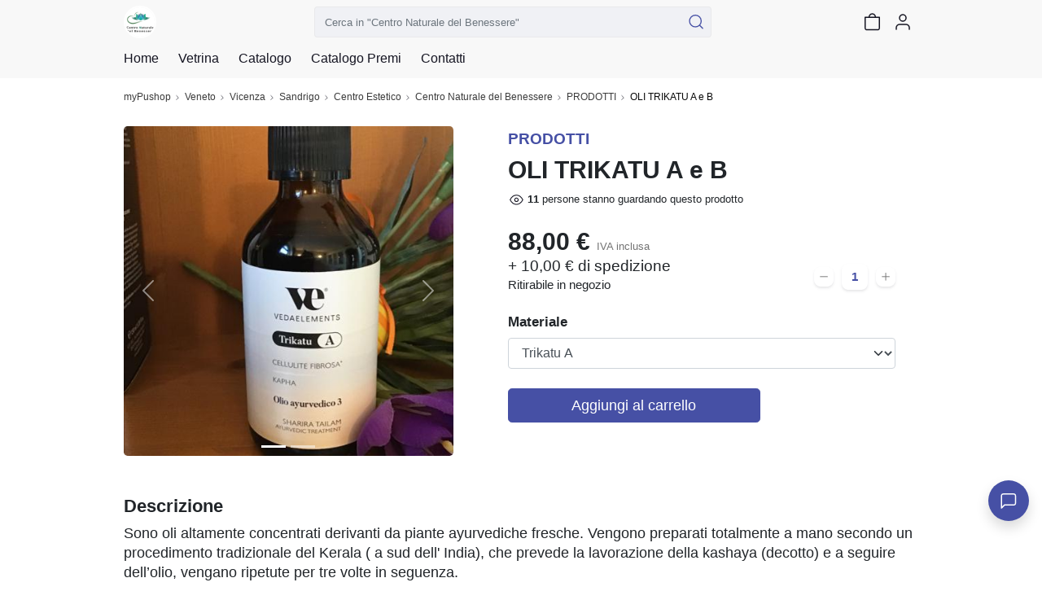

--- FILE ---
content_type: text/html; charset=utf-8
request_url: https://mypushop.com/catalogo/oli-trikatu-a-e-b-331285/
body_size: 29810
content:


<!DOCTYPE html>
  
 
 


<html dir="ltr" lang="it-None">
<head>
    <meta charset="utf-8"/>
    <meta name="Charset" content="UTF-8">
    <meta name="author" content="Reddoak S.r.l.">
    <meta name="Robots" content="INDEX,FOLLOW">
    <meta name="viewport" content="width=device-width, initial-scale=1"/>
    <meta http-equiv="X-UA-Compatible" content="IE=edge">
    <meta name="apple-mobile-web-app-title" content="Meraviglia">
    <meta name="application-name" content="Meraviglia">
    <meta name="msapplication-TileColor" content="#ffffff">
    <meta name="msapplication-TileImage" content="/static/favicons/mstile-144x144.png">
    <meta name="theme-color" content="#ffffff">
    <meta name="google-site-verification" content="0riL6bjNbNDLnsmSvRltRmUhRup4oIop6ICrLDbMeSA"/>
    <meta name="google-signin-client_id"
          content="818515116901-hgte843hj5ii2udl83566kpmedajn427.apps.googleusercontent.com">
    <meta name="google-signin-scope" content="profile email">

    <title>
        
            
                myPushop
             -
        
        
    Centro Naturale del Benessere | OLI TRIKATU A e B

    </title>

    
    <meta name="description" content=" Sono oli altamente concentrati derivanti da piante ayurvediche fresche. Vengono preparati totalmente a mano secondo un procedimento tradizionale del Kerala ( a sud dell&#39; India), che prevede la lavorazione della kashaya (decotto) e a seguire dell’olio, vengano ripetute per tre volte in seguenza. 
Questo metodo, unico nel suo genere, fa si che l’estrazione sia lenta ed accurata per permettere di ottenere altissime percentuali di estratti di erbe medicinali che reggiungono, nel prodotto finito, una concentrazione del 75%.

TRIKATU A: grazie ai componenti stimolanti e riscaldanti ha un’azione Riducente ,tonificante, depurativa e modellante ed è ideale sulle zone affette da cellulite fibrosa ed adiposa.


TRIKATU B: grazie ai componenti depurativi e moderatamente riscaldanti ha un ‘azione drenante e modellante anche in presenza di capillari, ed è ideale sulle zone affette da cellulite edematosa.">
    <meta name="apple-itunes-app" content="app-id= 995812848, app-argument=https://mypushop.com/s/1068d3/catalogo/18367/elemento/331285">


    
        <!-- Google Tag Manager -->
        <script>(function (w, d, s, l, i) {
            w[l] = w[l] || [];
            w[l].push({'gtm.start': new Date().getTime(), event: 'gtm.js'});
            var f = d.getElementsByTagName(s)[0], j = d.createElement(s), dl = l != 'dataLayer' ? '&l=' + l : '';
            j.async = true;
            j.src = 'https://www.googletagmanager.com/gtm.js?id=' + i + dl;
            f.parentNode.insertBefore(j, f);
        })(window, document, 'script', 'dataLayer', 'GTM-MM88NDD');</script>
        <!-- End Google Tag Manager -->
    
    

    
    <meta property="og:site_name" content="myPushop">
    <meta property="og:description" content="Sono oli altamente concentrati derivanti da piante ayurvediche fresche. Vengono preparati totalmente a mano secondo un procedimento tradizionale del Kerala ( a sud dell&#39; India), che prevede la lavorazione della kashaya (decotto) e a seguire dell’olio, vengano ripetute per tre volte in seguenza. 
Questo metodo, unico nel suo genere, fa si che l’estrazione sia lenta ed accurata per permettere di ottenere altissime percentuali di estratti di erbe medicinali che reggiungono, nel prodotto finito, una concentrazione del 75%.

TRIKATU A: grazie ai componenti stimolanti e riscaldanti ha un’azione Riducente ,tonificante, depurativa e modellante ed è ideale sulle zone affette da cellulite fibrosa ed adiposa.


TRIKATU B: grazie ai componenti depurativi e moderatamente riscaldanti ha un ‘azione drenante e modellante anche in presenza di capillari, ed è ideale sulle zone affette da cellulite edematosa.">
    <meta property="og:title" content="Centro Naturale del Benessere: OLI TRIKATU A e B">
    <meta property="og:url" content="https://mypushop.com/catalogo/oli-trikatu-a-e-b-331285/">
    
        <meta property="og:type" content="product">
        <meta property="product:price:currency" content="EUR">
        <meta property="og:availability"
              content="instock">
        <meta property="product:price:amount" content="88.00">
        
        
        
        
            <meta property="product:brand" content="Vedaelements">
        
        
        
        
        
        
        
        
        
            <meta property="og:image:secure_url" content="https://mypushop.com/media/images/42fe580b-7b58-471c-a718-c01f9a3ace0a.jpg">
        
    


    
        
            <meta property="og:image" content="https://mypushop.com/media/images/c0e46827-5a98-40d4-bb34-f770d44d56af.jpg">
        
    
        
            <meta property="og:image" content="https://mypushop.com/media/images/80973f45-d94b-466c-a790-decf9f26976a.jpg">
        
    
    <meta property="product:retailer_item_id" content="331285">


    
        <meta property="fb:app_id" content="1217030285028592"/>
        <meta property="al:ios:app_store_id" content="995812848"/>
        <meta property="al:ios:url" content="mypushop://s/1068d3/catalogo/18367/elemento/331285"/>
        <meta property="al:ios:app_name" content="myPushop"/>
        <meta property="al:android:url" content="https://mypushop.com/s/1068d3/catalogo/18367/elemento/331285">
        <meta property="al:android:package" content="com.reddoak.mypushop">
        <meta property="al:android:app_name" content="myPushop">
    
    <meta property="fb:pages" content="825356174204719">
    <meta property="og:locale" content="it_None">

    
        
            <link rel="apple-touch-icon" sizes="57x57" href="/static/favicons/apple-touch-icon-57x57.png">
            <link rel="apple-touch-icon" sizes="60x60" href="/static/favicons/apple-touch-icon-60x60.png">
            <link rel="apple-touch-icon" sizes="72x72" href="/static/favicons/apple-touch-icon-72x72.png">
            <link rel="apple-touch-icon" sizes="76x76" href="/static/favicons/apple-touch-icon-76x76.png">
            <link rel="apple-touch-icon" sizes="114x114"
                  href="/static/favicons/apple-touch-icon-114x114.png">
            <link rel="apple-touch-icon" sizes="120x120"
                  href="/static/favicons/apple-touch-icon-120x120.png">
            <link rel="apple-touch-icon" sizes="144x144"
                  href="/static/favicons/apple-touch-icon-144x144.png">
            <link rel="apple-touch-icon" sizes="152x152"
                  href="/static/favicons/apple-touch-icon-152x152.png">
            <link rel="apple-touch-icon" sizes="180x180"
                  href="/static/favicons/apple-touch-icon-180x180.png">

            <link rel="icon" type="image/png" href="/static/favicons/favicon-32x32.png" sizes="32x32">
            <link rel="icon" type="image/png" href="/static/favicons/android-chrome-192x192.png"
                  sizes="192x192">
            <link rel="icon" type="image/png" href="/static/favicons/favicon-96x96.png" sizes="96x96">
            <link rel="icon" type="image/png" href="/static/favicons/favicon-16x16.png" sizes="16x16">
        
    

    <link rel="manifest" href="/static/favicons/manifest.json">
    
        <link rel="canonical" href="https://mypushop.com/catalogo/oli-trikatu-a-e-b-331285/">
    
    <script type="application/ld+json">
        
            {
                "@context": "https://schema.org/",
                "@type": "Product",
                "sku": "331285",
                "inProductGroupWithID": "331285",
                "name": "OLI TRIKATU A e B",
                "url": "https://mypushop.com/catalogo/oli\u002Dtrikatu\u002Da\u002De\u002Db\u002D331285/",
                "image_link": "https://mypushop.com/media/images/42fe580b-7b58-471c-a718-c01f9a3ace0a.jpg",
                "brand": "Vedaelements",
                
                
                
                
                
                "image": [
                    
                        "https://mypushop.com/media/images/42fe580b-7b58-471c-a718-c01f9a3ace0a.jpg",
                    
                        "https://mypushop.com/media/images/757e43e6-0d4c-4e11-84f8-13ec8fa83896.jpg"
                    
                ],
                "offers": {
                    "@type": "Offer",
                    "url": "https://mypushop.com/catalogo/oli-trikatu-a-e-b-331285/",
                    "priceCurrency": "EUR",
                    "price": "88.00",
                    "priceValidUntil": "",
                    "sku": "331285",
                    "availability": "https://schema.org/InStock"
                },
                "description": "Sono oli altamente concentrati derivanti da piante ayurvediche fresche. Vengono preparati totalmente a mano secondo un procedimento tradizionale del Kerala ( a sud dell\u0027 India), che prevede la lavorazione della kashaya (decotto) e a seguire dell’olio, vengano ripetute per tre volte in seguenza.  Questo metodo, unico nel suo genere, fa si che l’estrazione sia lenta ed accurata per permettere di ottenere altissime percentuali di estratti di erbe medicinali che reggiungono, nel prodotto finito, una concentrazione del 75%.  TRIKATU A: grazie ai componenti stimolanti e riscaldanti ha un’azione Riducente ,tonificante, depurativa e modellante ed è ideale sulle zone affette da cellulite fibrosa ed adiposa.   TRIKATU B: grazie ai componenti depurativi e moderatamente riscaldanti ha un ‘azione drenante e modellante anche in presenza di capillari, ed è ideale sulle zone affette da cellulite edematosa."
            }
        
    </script>

    <!-- Stylesheets START ============================================= -->
    <link rel="stylesheet" href="/static/CACHE/css/output.b6db56340bd4.css" type="text/css">
    
    
    <link rel="stylesheet"
          href="https://cdn.jsdelivr.net/npm/vanillajs-datepicker@1.1.2/dist/css/datepicker-bs4.min.css">

    

    <!-- Stylesheets END ============================================= -->
    <link rel="stylesheet" href="/static/CACHE/css/output.1a869b68acd9.css" type="text/css" media="all">
</head>
<body>




    
    
    
    
    
    
    
    

    
        

            

            


<nav class="header-component navbar fixed-top navbar-light">
    <div class="header-content container-md">
        
        
        
        <div class="d-flex flex-row align-items-center">
            <a href="/centro-naturale-del-benessere-centro-estetico-sandrigo-vicenza-e-provincia-1068d3-s/" class="navbar-brand">
                <img src="/media/shops/icons/e383b3ef-a8b2-4a4b-b151-e209ca54c33a.jpg" class="shop-logo" alt="Centro Naturale del Benessere logo">
            </a>
            <button class="d-md-none shop-menu-toggler btn btn-link text-light"
                    data-toggle="collapse" data-target="#shop-menu"
                    aria-controls="shop-menu" aria-expanded="false" aria-label="Toggle shop menu"
            >
                <i class="myp-icon myp-icon-menu"></i>
                <i class="myp-icon myp-icon-x"></i>
            </button>
        </div>
        <div class="d-none d-md-block top-0 w-50" id="search-box-collapse">
            
<div class="shop-search-box-component">
    
    
    
        
            <form action="/centro-naturale-del-benessere-centro-estetico-sandrigo-vicenza-e-provincia-1068d3-s/search/" method="get" name="search-form" onsubmit="return validateSearch(event)" role="search">
                
                <div class="input-group">
                    <input type="text" class="form-control"
                           placeholder='Cerca in "Centro Naturale del Benessere"'
                           aria-label='Cerca in "Centro Naturale del Benessere"' name="q"
                           >
                    <button class="btn btn-outline-secondary button-search" type="submit" title="Cerca">
                        <i class="myp-icon myp-icon-search myp-icon-primary"></i>
                    </button>
                </div>
            </form>
        
    
</div>
<script type="application/javascript">
    function validateSearch(event) {
        const searchString = event.target['q'].value
        if (!searchString || searchString.length < 1) {
            showSnackbar('Inserisci la parola da cercare')
            return false
        }
    }
</script>
        </div>
        <div class="d-flex flex-row">
            
            
            
                <a href="/centro-naturale-del-benessere-centro-estetico-sandrigo-vicenza-e-provincia-1068d3-s/search/"
                   class=" d-md-none btn btn-link text-light">
                    <i class="myp-icon myp-icon-search"></i>
                </a>
            
            
            
            
            
            
                
<a id="cart-icon" href="/centro-naturale-del-benessere-centro-estetico-sandrigo-vicenza-e-provincia-1068d3-s/carrello/"
   class="btn btn-link text-light btn-cart" rel="nofollow" title="Vai al carrello">
    <i class="myp-icon myp-icon-shopping-bag"></i>
    <span id="cart-badge" class="badge badge-pill bg-danger d-none">
        <span id="cart-quantity"></span>
    </span>
</a>

<script>
    let productsQuantity = 0, foodQuantity = 0;
    function updateCartIcon({products, food}) {
        const nullOrUndefined = value => [null, undefined].some(v => v === value);

        if (!nullOrUndefined(products)) {
            productsQuantity = products;
        }

        if (!nullOrUndefined(food)) {
            foodQuantity = food;
        }

        const cartBadge = document.getElementById('cart-badge');

        if (cartBadge) {
            if (productsQuantity || foodQuantity) {
                cartBadge.querySelector('#cart-quantity').innerHTML = productsQuantity && foodQuantity ?
                    `${productsQuantity}+${foodQuantity}` : productsQuantity ?
                        productsQuantity : foodQuantity;
                cartBadge.classList.remove('d-none');
            } else {
                cartBadge.classList.add('d-none');
            }
        }
    }
</script>

<script type="module">
    import {store} from "../../../static/store/store.js";
    import {loadCartItems} from "../../../static/containers/ProductsCheckout/ProductsCheckout.slice.js";

    store.subscribe(() => {
        const {productsCheckout: productsCheckoutState} = store.getState();
        const prevQuantity = productsQuantity;
        productsQuantity = productsCheckoutState.quantity;
        if (productsQuantity !== null && prevQuantity !== productsQuantity) {
            updateCartIcon({});
        }
    });

    document.addEventListener('DOMContentLoaded', () => {
        store.dispatch(loadCartItems());

        const foodItems = JSON.parse(window.localStorage.getItem('FOOD_ITEMS_1068d3') || '[]');
        foodQuantity = 0;
        foodItems.forEach(item => foodQuantity += item.quantity);
        updateCartIcon({});
    });
</script>
            
            
                <button class="user-menu-toggler btn btn-link text-light" onclick="showLoginModal()" title="Login">
                    <i class="myp-icon myp-icon-user"></i>
                </button>
            
            
            
            
            
            
            
            
            
            
            
        </div>
    </div>
    
<div class="collapse shop-header-menu-component collapse" id="shop-menu">
    <div class="shop-header-menu-content">
        <div class="container-md px-0">
            <ul class="menu-items">
                
                
                
                <li class="menu-item ">
                    <a href="/centro-naturale-del-benessere-centro-estetico-sandrigo-vicenza-e-provincia-1068d3-s/">
                        <div class="menu-item-content">
                            <span>Home</span>
                        </div>
                        <i class="myp-icon myp-icon-chevron-right"></i>
                    </a>
                </li>
                
                <li class="menu-item ">
                    <a href="/centro-naturale-del-benessere-centro-estetico-sandrigo-vicenza-e-provincia-1068d3-s/vetrina/" data-toggle="collapse" data-target="#shop-menu"
                       class="shop-menu-toggler ">
                        <div class="menu-item-content">
                            <span>Vetrina</span>
                        </div>
                        <i class="myp-icon myp-icon-chevron-right"></i>
                    </a>
                </li>
                
                
                    
                        <li>
                            <div class="accordion" id="catalog-accordion">
                                <div class="accordion-item menu-item ">
                                    <div class="accordion-header" id="flush-heading-catalog">
                                        <div class="accordion-button menu-item-header collapsed"
                                             data-toggle="collapse" data-target="#flush-collapse-catalog" aria-expanded="false"
                                             aria-controls="flush-collapse-catalog"
                                        >
                                            
                                            
                                            
                                            
                                            
                                                <span onclick="window.location = ''"
                                                      class="item-title">
                                                Catalogo
                                            </span>
                                            
                                            <i class="myp-icon myp-icon-chevron-down"></i>
                                            <i class="myp-icon myp-icon-x"></i>
                                        </div>
                                    </div>
                                    <div id="flush-collapse-catalog"
                                         class="accordion-collapse collapse "
                                         aria-labelledby="flush-heading-catalog" data-parent="#catalog-accordion"
                                    >
                                        <div class="accordion-body">
                                            
                                                
                                                
                                                
                                                    <a href="/centro-naturale-del-benessere-centro-estetico-sandrigo-vicenza-e-provincia-1068d3-s/prodotti-18367/"
                                                       class="shop-menu-toggler "
                                                       data-toggle="collapse" data-target="#shop-menu"
                                                    >
                                                        <div class="menu-item-content">
                                                            <span>PRODOTTI</span>
                                                        </div>
                                                        <i class="myp-icon myp-icon-chevron-right"></i>
                                                    </a>
                                                
                                            
                                                
                                                
                                                
                                                    <a href="/centro-naturale-del-benessere-centro-estetico-sandrigo-vicenza-e-provincia-1068d3-s/massaggi-17974/"
                                                       class="shop-menu-toggler "
                                                       data-toggle="collapse" data-target="#shop-menu"
                                                    >
                                                        <div class="menu-item-content">
                                                            <span>MASSAGGI</span>
                                                        </div>
                                                        <i class="myp-icon myp-icon-chevron-right"></i>
                                                    </a>
                                                
                                            
                                                
                                                
                                                
                                                    <a href="/centro-naturale-del-benessere-centro-estetico-sandrigo-vicenza-e-provincia-1068d3-s/massaggi-ayurvedici-18034/"
                                                       class="shop-menu-toggler "
                                                       data-toggle="collapse" data-target="#shop-menu"
                                                    >
                                                        <div class="menu-item-content">
                                                            <span>MASSAGGI AYURVEDICI</span>
                                                        </div>
                                                        <i class="myp-icon myp-icon-chevron-right"></i>
                                                    </a>
                                                
                                            
                                                
                                                
                                                
                                                    <a href="/centro-naturale-del-benessere-centro-estetico-sandrigo-vicenza-e-provincia-1068d3-s/trattamenti-corpo-17975/"
                                                       class="shop-menu-toggler "
                                                       data-toggle="collapse" data-target="#shop-menu"
                                                    >
                                                        <div class="menu-item-content">
                                                            <span>TRATTAMENTI CORPO</span>
                                                        </div>
                                                        <i class="myp-icon myp-icon-chevron-right"></i>
                                                    </a>
                                                
                                            
                                                
                                                
                                                
                                                    <a href="/centro-naturale-del-benessere-centro-estetico-sandrigo-vicenza-e-provincia-1068d3-s/trattamenti-viso-18031/"
                                                       class="shop-menu-toggler "
                                                       data-toggle="collapse" data-target="#shop-menu"
                                                    >
                                                        <div class="menu-item-content">
                                                            <span>TRATTAMENTI VISO</span>
                                                        </div>
                                                        <i class="myp-icon myp-icon-chevron-right"></i>
                                                    </a>
                                                
                                            
                                                
                                                
                                                
                                                    <a href="/centro-naturale-del-benessere-centro-estetico-sandrigo-vicenza-e-provincia-1068d3-s/depilazione-32866/"
                                                       class="shop-menu-toggler "
                                                       data-toggle="collapse" data-target="#shop-menu"
                                                    >
                                                        <div class="menu-item-content">
                                                            <span>Depilazione</span>
                                                        </div>
                                                        <i class="myp-icon myp-icon-chevron-right"></i>
                                                    </a>
                                                
                                            
                                                
                                                
                                                
                                                    <a href="/centro-naturale-del-benessere-centro-estetico-sandrigo-vicenza-e-provincia-1068d3-s/mani-piedi-18035/"
                                                       class="shop-menu-toggler "
                                                       data-toggle="collapse" data-target="#shop-menu"
                                                    >
                                                        <div class="menu-item-content">
                                                            <span>MANI/ PIEDI</span>
                                                        </div>
                                                        <i class="myp-icon myp-icon-chevron-right"></i>
                                                    </a>
                                                
                                            
                                                
                                                
                                                
                                                    <a href="/centro-naturale-del-benessere-centro-estetico-sandrigo-vicenza-e-provincia-1068d3-s/trattamenti-viso-e-corpo-21084/"
                                                       class="shop-menu-toggler "
                                                       data-toggle="collapse" data-target="#shop-menu"
                                                    >
                                                        <div class="menu-item-content">
                                                            <span>Trattamenti viso e corpo</span>
                                                        </div>
                                                        <i class="myp-icon myp-icon-chevron-right"></i>
                                                    </a>
                                                
                                            
                                                
                                                
                                                
                                                    <a href="/centro-naturale-del-benessere-centro-estetico-sandrigo-vicenza-e-provincia-1068d3-s/solarium-18553/"
                                                       class="shop-menu-toggler "
                                                       data-toggle="collapse" data-target="#shop-menu"
                                                    >
                                                        <div class="menu-item-content">
                                                            <span>SOLARIUM</span>
                                                        </div>
                                                        <i class="myp-icon myp-icon-chevron-right"></i>
                                                    </a>
                                                
                                            
                                                
                                                
                                                
                                                    <a href="/centro-naturale-del-benessere-centro-estetico-sandrigo-vicenza-e-provincia-1068d3-s/riflessologia-plantare-30461/"
                                                       class="shop-menu-toggler "
                                                       data-toggle="collapse" data-target="#shop-menu"
                                                    >
                                                        <div class="menu-item-content">
                                                            <span>Riflessologia Plantare</span>
                                                        </div>
                                                        <i class="myp-icon myp-icon-chevron-right"></i>
                                                    </a>
                                                
                                            
                                                
                                                
                                                
                                                    <a href="/centro-naturale-del-benessere-centro-estetico-sandrigo-vicenza-e-provincia-1068d3-s/trattamento-pre-solare-22629/"
                                                       class="shop-menu-toggler "
                                                       data-toggle="collapse" data-target="#shop-menu"
                                                    >
                                                        <div class="menu-item-content">
                                                            <span>Trattamento pre-solare</span>
                                                        </div>
                                                        <i class="myp-icon myp-icon-chevron-right"></i>
                                                    </a>
                                                
                                            
                                                
                                                
                                                
                                                    <a href="/centro-naturale-del-benessere-centro-estetico-sandrigo-vicenza-e-provincia-1068d3-s/consulenza-ayurvedica-persona-25315/"
                                                       class="shop-menu-toggler "
                                                       data-toggle="collapse" data-target="#shop-menu"
                                                    >
                                                        <div class="menu-item-content">
                                                            <span>Consulenza Ayurvedica persona</span>
                                                        </div>
                                                        <i class="myp-icon myp-icon-chevron-right"></i>
                                                    </a>
                                                
                                            
                                                
                                                
                                                
                                                    <a href="/centro-naturale-del-benessere-centro-estetico-sandrigo-vicenza-e-provincia-1068d3-s/buoni-regalo-prodottiservizi-31498/"
                                                       class="shop-menu-toggler "
                                                       data-toggle="collapse" data-target="#shop-menu"
                                                    >
                                                        <div class="menu-item-content">
                                                            <span>Buoni regalo prodotti\servizi</span>
                                                        </div>
                                                        <i class="myp-icon myp-icon-chevron-right"></i>
                                                    </a>
                                                
                                            
                                                
                                                
                                                
                                                    <a href="/centro-naturale-del-benessere-centro-estetico-sandrigo-vicenza-e-provincia-1068d3-s/tratt-ciglia-sopracciglia-32714/"
                                                       class="shop-menu-toggler "
                                                       data-toggle="collapse" data-target="#shop-menu"
                                                    >
                                                        <div class="menu-item-content">
                                                            <span>Tratt. Ciglia / Sopracciglia</span>
                                                        </div>
                                                        <i class="myp-icon myp-icon-chevron-right"></i>
                                                    </a>
                                                
                                            
                                                
                                                
                                                
                                                    <a href="/centro-naturale-del-benessere-centro-estetico-sandrigo-vicenza-e-provincia-1068d3-s/servizi-combinati-32752/"
                                                       class="shop-menu-toggler "
                                                       data-toggle="collapse" data-target="#shop-menu"
                                                    >
                                                        <div class="menu-item-content">
                                                            <span>Servizi combinati</span>
                                                        </div>
                                                        <i class="myp-icon myp-icon-chevron-right"></i>
                                                    </a>
                                                
                                            
                                                
                                                
                                                
                                                    <a href="/centro-naturale-del-benessere-centro-estetico-sandrigo-vicenza-e-provincia-1068d3-s/tonomed-elettrostimolatore-33096/"
                                                       class="shop-menu-toggler "
                                                       data-toggle="collapse" data-target="#shop-menu"
                                                    >
                                                        <div class="menu-item-content">
                                                            <span>Tonomed ( elettrostimolatore)</span>
                                                        </div>
                                                        <i class="myp-icon myp-icon-chevron-right"></i>
                                                    </a>
                                                
                                            
                                        </div>
                                    </div>
                                </div>
                            </div>
                        </li>
                    
                
                
                
                
                
                
                    <li class="menu-item ">
                        
                        
                        
                        
                        
                            <a href="/centro-naturale-del-benessere-centro-estetico-sandrigo-vicenza-e-provincia-1068d3-s/premi/" data-toggle="collapse" data-target="#shop-menu"
                               class="shop-menu-toggler "
                            >
                                <div class="menu-item-content"><span>Catalogo Premi</span></div>
                                <i class="myp-icon myp-icon-chevron-right"></i>
                            </a>
                        
                    </li>
                
                
                <li class="menu-item">
                    <a href="/centro-naturale-del-benessere-centro-estetico-sandrigo-vicenza-e-provincia-1068d3-s/#contacts-section">
                        <div class="menu-item-content">
                            <span>Contatti</span>
                        </div>
                        <i class="myp-icon myp-icon-chevron-right"></i>
                    </a>
                </li>
            </ul>
        </div>
    </div>
</div>
</nav>
<div class="header-component-spacer"></div>
<script>
    document.addEventListener('DOMContentLoaded', function () {
        Array.from(document.getElementsByClassName('shop-menu-toggler')).forEach(el => el.addEventListener('click', function () {
            setTimeout(() => {
                const menu = document.getElementById('shop-menu');
                const body = document.getElementsByTagName('body')[0];
                if (menu.classList.contains('show')) {
                    body.classList.add('overflow-hidden');
                } else {
                    body.classList.remove('overflow-hidden');
                }
            }, 500);
        }));
    });
    
</script>

            

<nav class="breadcrumb-component d-none d-md-block" aria-label="breadcrumb">
    <div class="container-md">
        <ol class="breadcrumb mb-0 mt-1 px-0 bg-transparent">
            
                <li class="breadcrumb-item">
                    <a href="/">myPushop</a>
                </li>
                
                    <li class="breadcrumb-item">
                        <a href="/shops/veneto?region=20">Veneto</a>
                    </li>
                
                
                    <li class="breadcrumb-item">
                        
                            <a href="/shops/a-vicenza-e-provincia?province=110">Vicenza</a>
                        
                    </li>
                
                
                    <li class="breadcrumb-item">
                        <a href="/shops/sandrigo?q=Sandrigo">Sandrigo</a>
                    </li>
                
                
                    
                        <li class="breadcrumb-item">
                            <a href="/shops/centro-estetico?category=96">
                                Centro Estetico
                            </a>
                        </li>
                    
                
                
                    <li class="breadcrumb-item">
                        <a href="/centro-naturale-del-benessere-centro-estetico-sandrigo-vicenza-e-provincia-1068d3-s/">Centro Naturale del Benessere</a>
                    </li>
                
            
            
                <li class="breadcrumb-item ">
                    
                        <a href="https://mypushop.com/centro-naturale-del-benessere-centro-estetico-sandrigo-vicenza-e-provincia-1068d3-s/prodotti-18367/">PRODOTTI</a>
                    
                </li>
            
                <li class="breadcrumb-item active">
                    
                        OLI TRIKATU A e B
                    
                </li>
            
        </ol>
    </div>
</nav>

            <main>
                
    <div id="shop-item-page">
        
            <div class="p-0 container-md d-md-flex mt-0 mt-md-3 justify-content-between">
                <div class="carousel-section container-md col-md-6 col-lg-5 ml-lg-0 pr-lg-0">
                    <section class="shop-item-carousel-component">
                        
<div id="shop-item-carousel" class="carousel slide carousel-component" data-interval="false">
    
        <ol class="carousel-indicators">
            
                <li data-target="#shop-item-carousel"
                    data-slide-to="0"
                    class="active"
                ></li>
                
            
                <li data-target="#shop-item-carousel"
                    data-slide-to="1"
                    
                ></li>
                
            
        </ol>
    
    <div class="carousel-inner"
         id="main-carousel-inner"
         data-ligthbox-sources="/media/images/42fe580b-7b58-471c-a718-c01f9a3ace0a.jpg,/media/images/757e43e6-0d4c-4e11-84f8-13ec8fa83896.jpg">
        
            <figure class="carousel-item active"
                    >
                <img loading="lazy"
                    src="/media/images/42fe580b-7b58-471c-a718-c01f9a3ace0a.jpg"
                    data-lightbox-id="shop-item-carousel" data-lightbox-index="0"
                    role="presentation">
            </figure>
        
            <figure class="carousel-item "
                    >
                <img loading="lazy"
                    src="/media/images/757e43e6-0d4c-4e11-84f8-13ec8fa83896.jpg"
                    data-lightbox-id="shop-item-carousel" data-lightbox-index="1"
                    role="presentation">
            </figure>
        
        
    </div>
    
        <div class="carousel-control-prev" href="#shop-item-carousel" role="button"
             data-slide="prev">
            <span class="carousel-control-prev-icon" aria-hidden="true"></span>
            <span class="visually-hidden">Previous</span>
        </div>
        <div class="carousel-control-next" href="#shop-item-carousel" role="button"
             data-slide="next">
            <span class="carousel-control-next-icon" aria-hidden="true"></span>
            <span class="visually-hidden">Next</span>
        </div>
    
</div>
                    </section>
                </div>
                <div class="container-md mt-3 mt-md-1 col-md-6">
                    
<div class="shop-item-info-component mb-4">
    
    <h2 class="h5 text-primary">PRODOTTI</h2>
    <h1 class="h2">OLI TRIKATU A e B</h1>
    
    
    
        
            <small class="d-flex align-items-center">
                <i class="myp-icon myp-icon-eye myp-icon-s"></i>
                <b id="people-counter" class="mx-1">10</b>
                <span>persone stanno guardando questo prodotto</span>
            </small>
        
    
    <div class="d-flex justify-content-between align-items-end mt-4">
        

    <div class="shop-product-price-component">
        <ul class="price-items">
            
                <li id="price-576680" class="d-none">
                    
                    <h2 class="mb-0">
                        
                            88,00 €
                            <small class="font-weight-normal text-secondary">
                                
                                    IVA inclusa
                                
                            </small>
                        
                    </h2>
                    
                        <span class="body font-weight-normal">
                            
                                
                                    <span>
                                        + 10,00
                                        € di spedizione
                                    </span>
                                
                            
                        </span>
                    
                    
                        <p class="body-2 font-weight-normal">Ritirabile in negozio</p>
                    
                </li>
            
                <li id="price-576679" class="d-none">
                    
                    <h2 class="mb-0">
                        
                            88,00 €
                            <small class="font-weight-normal text-secondary">
                                
                                    IVA inclusa
                                
                            </small>
                        
                    </h2>
                    
                        <span class="body font-weight-normal">
                            
                                
                                    <span>
                                        + 10,00
                                        € di spedizione
                                    </span>
                                
                            
                        </span>
                    
                    
                        <p class="body-2 font-weight-normal">Ritirabile in negozio</p>
                    
                </li>
            
        </ul>
    </div>

        
            <div id="quantityHandler"></div>
        
    </div>
</div>
                    
                        <div id="variantSelector">
                            <div class="d-flex justify-content-center">
                                <div class="spinner-border text-primary"></div>
                            </div>
                        </div>
                    
                </div>
            </div>
            <div class="container-md with-section-spacing">
                <label class="h4">Descrizione</label>
                <div class="shop-item-description p"><p>Sono oli altamente concentrati derivanti da piante ayurvediche fresche. Vengono preparati totalmente a mano secondo un procedimento tradizionale del Kerala ( a sud dell&#39; India), che prevede la lavorazione della kashaya (decotto) e a seguire dell’olio, vengano ripetute per tre volte in seguenza. <br />Questo metodo, unico nel suo genere, fa si che l’estrazione sia lenta ed accurata per permettere di ottenere altissime percentuali di estratti di erbe medicinali che reggiungono, nel prodotto finito, una concentrazione del 75%.</p>

<p>TRIKATU A: grazie ai componenti stimolanti e riscaldanti ha un’azione Riducente ,tonificante, depurativa e modellante ed è ideale sulle zone affette da cellulite fibrosa ed adiposa.</p>

<p>TRIKATU B: grazie ai componenti depurativi e moderatamente riscaldanti ha un ‘azione drenante e modellante anche in presenza di capillari, ed è ideale sulle zone affette da cellulite edematosa.</p></div>
            </div>
            
            
                <div id="shopItem"
                     data-item='"{\u0022id\u0022:331285,\u0022shop\u0022:4665,\u0022user_shop_groups\u0022:[],\u0022shop_item_type\u0022:{\u0022id\u0022:18367,\u0022seo_description_slug\u0022:\u0022prodotti\u0022,\u0022shop\u0022:4665,\u0022name\u0022:\u0022PRODOTTI\u0022,\u0022is_active\u0022:true,\u0022order\u0022:0.0,\u0022item_type\u0022:0,\u0022max_ship_distance\u0022:0},\u0022title\u0022:\u0022OLI TRIKATU A e B\u0022,\u0022description\u0022:\u0022Sono oli altamente concentrati derivanti da piante ayurvediche fresche. Vengono preparati totalmente a mano secondo un procedimento tradizionale del Kerala ( a sud dell\u0027 India), che prevede la lavorazione della kashaya (decotto) e a seguire dell’olio, vengano ripetute per tre volte in seguenza. \u005CnQuesto metodo, unico nel suo genere, fa si che l’estrazione sia lenta ed accurata per permettere di ottenere altissime percentuali di estratti di erbe medicinali che reggiungono, nel prodotto finito, una concentrazione del 75%.\u005Cn\u005CnTRIKATU A: grazie ai componenti stimolanti e riscaldanti ha un’azione Riducente ,tonificante, depurativa e modellante ed è ideale sulle zone affette da cellulite fibrosa ed adiposa.\u005Cn\u005Cn\u005CnTRIKATU B: grazie ai componenti depurativi e moderatamente riscaldanti ha un ‘azione drenante e modellante anche in presenza di capillari, ed è ideale sulle zone affette da cellulite edematosa.\u0022,\u0022share_link\u0022:\u0022http://mypu.shop/i331285\u0022,\u0022images\u0022:[{\u0022id\u0022:759734,\u0022image\u0022:\u0022/media/images/42fe580b\u002D7b58\u002D471c\u002Da718\u002Dc01f9a3ace0a.jpg\u0022,\u0022image_hd\u0022:\u0022/media/images/c0e46827\u002D5a98\u002D40d4\u002Dbb34\u002Df770d44d56af.jpg\u0022,\u0022aspect_ratio\u0022:0.750096861681519,\u0022shop\u0022:4665},{\u0022id\u0022:759738,\u0022image\u0022:\u0022/media/images/757e43e6\u002D0d4c\u002D4e11\u002D84f8\u002D13ec8fa83896.jpg\u0022,\u0022image_hd\u0022:\u0022/media/images/80973f45\u002Dd94b\u002D466c\u002Da790\u002Ddecf9f26976a.jpg\u0022,\u0022aspect_ratio\u0022:0.750096861681519,\u0022shop\u0022:4665}],\u0022image_order\u0022:[759734,759738],\u0022seo_description_slug\u0022:\u0022oli\u002Dtrikatu\u002Da\u002De\u002Db\u0022,\u0022video\u0022:null,\u0022is_visible\u0022:true,\u0022is_deleted\u0022:false,\u0022issued_date\u0022:\u00222024\u002D04\u002D02T19:02:41.810701+02:00\u0022,\u0022last_update_datetime\u0022:\u00222025\u002D12\u002D15T17:31:11.121963+01:00\u0022,\u0022order\u0022:17000.0,\u0022is_bookable\u0022:false,\u0022price_string\u0022:null,\u0022is_ships\u0022:false,\u0022quantity\u0022:1,\u0022timespan\u0022:\u002200:00:00\u0022,\u0022max_booking_time\u0022:\u002200:00:00\u0022,\u0022min_booking_time\u0022:\u002200:00:00\u0022,\u0022need_confirmation\u0022:false,\u0022bookingservice\u0022:null,\u0022buyproduct\u0022:{\u0022shop_item\u0022:331285,\u0022buyproductattribute_set\u0022:[{\u0022id\u0022:132120,\u0022name\u0022:\u0022Materiale\u0022,\u0022product\u0022:331285,\u0022shop\u0022:4665}],\u0022buyproductentity_set\u0022:[{\u0022id\u0022:576680,\u0022attribute_values\u0022:[{\u0022id\u0022:336275,\u0022value\u0022:\u0022Trikatu B\u0022,\u0022product_attribute\u0022:132120,\u0022shop\u0022:4665}],\u0022delta_price\u0022:\u00220.00\u0022,\u0022delta_shipping_fee\u0022:\u00220.00\u0022,\u0022quantity\u0022:4,\u0022sku\u0022:null,\u0022last_update_datetime\u0022:\u00222025\u002D01\u002D09T09:57:49.134417+01:00\u0022,\u0022product\u0022:331285,\u0022shop\u0022:4665,\u0022image\u0022:759738},{\u0022id\u0022:576679,\u0022attribute_values\u0022:[{\u0022id\u0022:336274,\u0022value\u0022:\u0022Trikatu A\u0022,\u0022product_attribute\u0022:132120,\u0022shop\u0022:4665}],\u0022delta_price\u0022:\u00220.00\u0022,\u0022delta_shipping_fee\u0022:\u00220.00\u0022,\u0022quantity\u0022:1,\u0022sku\u0022:null,\u0022last_update_datetime\u0022:\u00222025\u002D01\u002D09T09:57:49.137639+01:00\u0022,\u0022product\u0022:331285,\u0022shop\u0022:4665,\u0022image\u0022:null}],\u0022discounted_price\u0022:null,\u0022is_bookable\u0022:true,\u0022base_price\u0022:\u002288.00\u0022,\u0022base_shipping_fee\u0022:\u002210.00\u0022,\u0022is_shipping_fee_associable\u0022:true,\u0022currency\u0022:\u0022EUR\u0022,\u0022is_done_in\u0022:true,\u0022is_ships\u0022:true,\u0022is_confirmation_needed\u0022:false,\u0022last_update_datetime\u0022:\u00222025\u002D01\u002D09T09:57:49.261359+01:00\u0022,\u0022buy_status\u0022:2,\u0022is_physical_product\u0022:true,\u0022is_reduce_quantity_enabled\u0022:true,\u0022vat\u0022:null,\u0022show_price_without_vat\u0022:false,\u0022google_product_category\u0022:null,\u0022google_product_type\u0022:\u0022PRODOTTI\u0022,\u0022condition\u0022:null,\u0022gtin\u0022:null,\u0022brand\u0022:\u0022Vedaelements\u0022,\u0022mpn\u0022:null,\u0022item_group_id\u0022:null,\u0022gender\u0022:null,\u0022age_group\u0022:null,\u0022color\u0022:null,\u0022size\u0022:null,\u0022shipping_weight\u0022:null,\u0022shop\u0022:4665,\u0022country_currency\u0022:1},\u0022hotelroomtype\u0022:null,\u0022rentitem\u0022:null,\u0022course\u0022:null,\u0022reservedeal\u0022:null,\u0022discount_codes\u0022:[]}"'
                     data-variants='"[{\u0022variant\u0022:{\u0022id\u0022:132120,\u0022name\u0022:\u0022Materiale\u0022},\u0022values\u0022:[\u0022Trikatu B\u0022,\u0022Trikatu A\u0022]}]"'
                     data-currentbuyproductentityid="576679"
                ></div>
            
        
        <div class="container-md mt-4">
            
            
                


    <section
            class="shop-recommended-products-component horizontal-scroll-section  with-section-spacing">
        

    <div class="section-header-component mb-4">
        <div class="titles-container">
            <h2 class="mb-0 h4">Prodotti correlati</h2>
            <h3 class="h6 font-weight-normal d-none d-md-block mb-0">Potrebbero interessarti</h3>
        </div>
        
    </div>

        <div class="section-horizontal">
            
                <div class="col-recommended-product-item col col-5 mr-3">
                    


<article class="shop-product-item-component" itemscope itemtype="http://schema.org/Product">
    
    
    <a href="/catalogo/scrub-corpo-emozionali-328375/" rel="bookmark">
        <div class="shop-product-item-images">
            
<div id="recomaded-carousel-shop-product-item-328375" class="carousel slide carousel-component" data-interval="false">
    
        <ol class="carousel-indicators">
            
                <li data-target="#recomaded-carousel-shop-product-item-328375"
                    data-slide-to="0"
                    class="active"
                ></li>
                
            
                <li data-target="#recomaded-carousel-shop-product-item-328375"
                    data-slide-to="1"
                    
                ></li>
                
            
                <li data-target="#recomaded-carousel-shop-product-item-328375"
                    data-slide-to="2"
                    
                ></li>
                
            
                <li data-target="#recomaded-carousel-shop-product-item-328375"
                    data-slide-to="3"
                    
                ></li>
                
            
        </ol>
    
    <div class="carousel-inner"
         
         data-ligthbox-sources="/media/images/28b77b84-b5b1-4832-8f38-0ba36f95ce99.jpg,/media/images/22d68b8b-ced1-49ac-ad10-9129e217ceed.jpg,/media/images/15c6dc93-af2d-4439-a665-e9016ee796ca.jpg,/media/images/b74d672c-3bad-492a-940f-192c460dbea2.jpg">
        
            <figure class="carousel-item active"
                    >
                <img loading="lazy"
                    src="/media/images/28b77b84-b5b1-4832-8f38-0ba36f95ce99.jpg"
                    
                    role="presentation">
            </figure>
        
            <figure class="carousel-item "
                    >
                <img loading="lazy"
                    src="/media/images/22d68b8b-ced1-49ac-ad10-9129e217ceed.jpg"
                    
                    role="presentation">
            </figure>
        
            <figure class="carousel-item "
                    >
                <img loading="lazy"
                    src="/media/images/15c6dc93-af2d-4439-a665-e9016ee796ca.jpg"
                    
                    role="presentation">
            </figure>
        
            <figure class="carousel-item "
                    >
                <img loading="lazy"
                    src="/media/images/b74d672c-3bad-492a-940f-192c460dbea2.jpg"
                    
                    role="presentation">
            </figure>
        
        
    </div>
    
        <div class="carousel-control-prev" href="#recomaded-carousel-shop-product-item-328375" role="button"
             data-slide="prev">
            <span class="carousel-control-prev-icon" aria-hidden="true"></span>
            <span class="visually-hidden">Previous</span>
        </div>
        <div class="carousel-control-next" href="#recomaded-carousel-shop-product-item-328375" role="button"
             data-slide="next">
            <span class="carousel-control-next-icon" aria-hidden="true"></span>
            <span class="visually-hidden">Next</span>
        </div>
    
</div>
        </div>
        <div class="shop-product-item-content">
            <div>
                <h3 class="h6 mb-0 product-title" itemprop="name">SCRUB CORPO EMOZIONALI</h3>
                <p class="button-2 text-primary product-category">PRODOTTI</p>
            </div>
            <div class="price">
                <div class="d-flex flex-column" itemprop="offers" itemscope itemtype="https://schema.org/Offer">
                    

                    
                        
                            <strong class="h6 mb-0" itemprop="price">
                                41,50
                                €
                            </strong>
                        
                    
                </div>
                
                    <i class="myp-icon myp-icon-shopping-cart-add myp-icon-dark"></i>
                
            </div>
        </div>
    </a>
</article>
                </div>
            
                <div class="col-recommended-product-item col col-5 mr-3">
                    


<article class="shop-product-item-component" itemscope itemtype="http://schema.org/Product">
    
    
    <a href="/catalogo/linea-puresense-viso-321262/" rel="bookmark">
        <div class="shop-product-item-images">
            
<div id="recomaded-carousel-shop-product-item-321262" class="carousel slide carousel-component" data-interval="false">
    
        <ol class="carousel-indicators">
            
                <li data-target="#recomaded-carousel-shop-product-item-321262"
                    data-slide-to="0"
                    class="active"
                ></li>
                
            
                <li data-target="#recomaded-carousel-shop-product-item-321262"
                    data-slide-to="1"
                    
                ></li>
                
            
                <li data-target="#recomaded-carousel-shop-product-item-321262"
                    data-slide-to="2"
                    
                ></li>
                
            
                <li data-target="#recomaded-carousel-shop-product-item-321262"
                    data-slide-to="3"
                    
                ></li>
                
            
                <li data-target="#recomaded-carousel-shop-product-item-321262"
                    data-slide-to="4"
                    
                ></li>
                
            
                <li data-target="#recomaded-carousel-shop-product-item-321262"
                    data-slide-to="5"
                    
                ></li>
                
            
        </ol>
    
    <div class="carousel-inner"
         
         data-ligthbox-sources="/media/images/418eba77-e294-4b64-8a69-e6bafcea94bf.jpg,/media/images/d1ae7dc4-c1ba-4c24-bfee-ea8eac36d848.jpg,/media/images/35643409-0a1b-4839-9b12-57972a82ed76.jpg,/media/images/9ef5147c-ab5b-430a-8ba0-fdc55121357e.jpg,/media/images/cfab1690-1e43-4f64-8126-c7f43f34e776.jpg,/media/images/de9d615e-0471-4696-9b0b-2debf212adeb.jpg">
        
            <figure class="carousel-item active"
                    >
                <img loading="lazy"
                    src="/media/images/418eba77-e294-4b64-8a69-e6bafcea94bf.jpg"
                    
                    role="presentation">
            </figure>
        
            <figure class="carousel-item "
                    >
                <img loading="lazy"
                    src="/media/images/d1ae7dc4-c1ba-4c24-bfee-ea8eac36d848.jpg"
                    
                    role="presentation">
            </figure>
        
            <figure class="carousel-item "
                    >
                <img loading="lazy"
                    src="/media/images/35643409-0a1b-4839-9b12-57972a82ed76.jpg"
                    
                    role="presentation">
            </figure>
        
            <figure class="carousel-item "
                    >
                <img loading="lazy"
                    src="/media/images/9ef5147c-ab5b-430a-8ba0-fdc55121357e.jpg"
                    
                    role="presentation">
            </figure>
        
            <figure class="carousel-item "
                    >
                <img loading="lazy"
                    src="/media/images/cfab1690-1e43-4f64-8126-c7f43f34e776.jpg"
                    
                    role="presentation">
            </figure>
        
            <figure class="carousel-item "
                    >
                <img loading="lazy"
                    src="/media/images/de9d615e-0471-4696-9b0b-2debf212adeb.jpg"
                    
                    role="presentation">
            </figure>
        
        
    </div>
    
        <div class="carousel-control-prev" href="#recomaded-carousel-shop-product-item-321262" role="button"
             data-slide="prev">
            <span class="carousel-control-prev-icon" aria-hidden="true"></span>
            <span class="visually-hidden">Previous</span>
        </div>
        <div class="carousel-control-next" href="#recomaded-carousel-shop-product-item-321262" role="button"
             data-slide="next">
            <span class="carousel-control-next-icon" aria-hidden="true"></span>
            <span class="visually-hidden">Next</span>
        </div>
    
</div>
        </div>
        <div class="shop-product-item-content">
            <div>
                <h3 class="h6 mb-0 product-title" itemprop="name">Linea Puresense Viso</h3>
                <p class="button-2 text-primary product-category">PRODOTTI</p>
            </div>
            <div class="price">
                <div class="d-flex flex-column" itemprop="offers" itemscope itemtype="https://schema.org/Offer">
                    

                    
                        
                            <strong class="h6 mb-0" itemprop="price">
                                14,00
                                €
                            </strong>
                        
                    
                </div>
                
                    <i class="myp-icon myp-icon-shopping-cart-add myp-icon-dark"></i>
                
            </div>
        </div>
    </a>
</article>
                </div>
            
                <div class="col-recommended-product-item col col-5 mr-3">
                    


<article class="shop-product-item-component" itemscope itemtype="http://schema.org/Product">
    
    
    <a href="/catalogo/linea-viso-e-corpo-magnolia-324607/" rel="bookmark">
        <div class="shop-product-item-images">
            
<div id="recomaded-carousel-shop-product-item-324607" class="carousel slide carousel-component" data-interval="false">
    
        <ol class="carousel-indicators">
            
                <li data-target="#recomaded-carousel-shop-product-item-324607"
                    data-slide-to="0"
                    class="active"
                ></li>
                
            
                <li data-target="#recomaded-carousel-shop-product-item-324607"
                    data-slide-to="1"
                    
                ></li>
                
            
                <li data-target="#recomaded-carousel-shop-product-item-324607"
                    data-slide-to="2"
                    
                ></li>
                
            
                <li data-target="#recomaded-carousel-shop-product-item-324607"
                    data-slide-to="3"
                    
                ></li>
                
            
        </ol>
    
    <div class="carousel-inner"
         
         data-ligthbox-sources="/media/images/8852689b-11d8-4a03-82a6-98725be09c5d.jpg,/media/images/c33421d7-8fe6-4dd2-ab91-44c10c1e00f1.jpg,/media/images/c0ab45fa-d317-4d9b-902d-81f4fa01fab9.jpg,/media/images/6dc4c9df-8f38-481a-b23e-9b1af54dcf53.jpg">
        
            <figure class="carousel-item active"
                    >
                <img loading="lazy"
                    src="/media/images/8852689b-11d8-4a03-82a6-98725be09c5d.jpg"
                    
                    role="presentation">
            </figure>
        
            <figure class="carousel-item "
                    >
                <img loading="lazy"
                    src="/media/images/c33421d7-8fe6-4dd2-ab91-44c10c1e00f1.jpg"
                    
                    role="presentation">
            </figure>
        
            <figure class="carousel-item "
                    >
                <img loading="lazy"
                    src="/media/images/c0ab45fa-d317-4d9b-902d-81f4fa01fab9.jpg"
                    
                    role="presentation">
            </figure>
        
            <figure class="carousel-item "
                    >
                <img loading="lazy"
                    src="/media/images/6dc4c9df-8f38-481a-b23e-9b1af54dcf53.jpg"
                    
                    role="presentation">
            </figure>
        
        
    </div>
    
        <div class="carousel-control-prev" href="#recomaded-carousel-shop-product-item-324607" role="button"
             data-slide="prev">
            <span class="carousel-control-prev-icon" aria-hidden="true"></span>
            <span class="visually-hidden">Previous</span>
        </div>
        <div class="carousel-control-next" href="#recomaded-carousel-shop-product-item-324607" role="button"
             data-slide="next">
            <span class="carousel-control-next-icon" aria-hidden="true"></span>
            <span class="visually-hidden">Next</span>
        </div>
    
</div>
        </div>
        <div class="shop-product-item-content">
            <div>
                <h3 class="h6 mb-0 product-title" itemprop="name">Linea Viso e Corpo Magnolia</h3>
                <p class="button-2 text-primary product-category">PRODOTTI</p>
            </div>
            <div class="price">
                <div class="d-flex flex-column" itemprop="offers" itemscope itemtype="https://schema.org/Offer">
                    

                    
                        
                            <strong class="h6 mb-0" itemprop="price">
                                16,00
                                €
                            </strong>
                        
                    
                </div>
                
                    <i class="myp-icon myp-icon-shopping-cart-add myp-icon-dark"></i>
                
            </div>
        </div>
    </a>
</article>
                </div>
            
                <div class="col-recommended-product-item col col-5 mr-3">
                    


<article class="shop-product-item-component" itemscope itemtype="http://schema.org/Product">
    
    
    <a href="/catalogo/kit-bagnetto-felice-328168/" rel="bookmark">
        <div class="shop-product-item-images">
            
<div id="recomaded-carousel-shop-product-item-328168" class="carousel slide carousel-component" data-interval="false">
    
        <ol class="carousel-indicators">
            
                <li data-target="#recomaded-carousel-shop-product-item-328168"
                    data-slide-to="0"
                    class="active"
                ></li>
                
            
                <li data-target="#recomaded-carousel-shop-product-item-328168"
                    data-slide-to="1"
                    
                ></li>
                
            
                <li data-target="#recomaded-carousel-shop-product-item-328168"
                    data-slide-to="2"
                    
                ></li>
                
            
        </ol>
    
    <div class="carousel-inner"
         
         data-ligthbox-sources="/media/images/c2351ad1-4e09-45c7-903e-00866e288fa3.jpg,/media/images/f97c549f-0674-4d6e-8f64-78530ea450a5.jpg,/media/images/27d2509f-e4a8-4e96-9807-4a3354bb7073.jpg">
        
            <figure class="carousel-item active"
                    >
                <img loading="lazy"
                    src="/media/images/c2351ad1-4e09-45c7-903e-00866e288fa3.jpg"
                    
                    role="presentation">
            </figure>
        
            <figure class="carousel-item "
                    >
                <img loading="lazy"
                    src="/media/images/f97c549f-0674-4d6e-8f64-78530ea450a5.jpg"
                    
                    role="presentation">
            </figure>
        
            <figure class="carousel-item "
                    >
                <img loading="lazy"
                    src="/media/images/27d2509f-e4a8-4e96-9807-4a3354bb7073.jpg"
                    
                    role="presentation">
            </figure>
        
        
    </div>
    
        <div class="carousel-control-prev" href="#recomaded-carousel-shop-product-item-328168" role="button"
             data-slide="prev">
            <span class="carousel-control-prev-icon" aria-hidden="true"></span>
            <span class="visually-hidden">Previous</span>
        </div>
        <div class="carousel-control-next" href="#recomaded-carousel-shop-product-item-328168" role="button"
             data-slide="next">
            <span class="carousel-control-next-icon" aria-hidden="true"></span>
            <span class="visually-hidden">Next</span>
        </div>
    
</div>
        </div>
        <div class="shop-product-item-content">
            <div>
                <h3 class="h6 mb-0 product-title" itemprop="name">Kit Bagnetto Felice 💕🛀</h3>
                <p class="button-2 text-primary product-category">PRODOTTI</p>
            </div>
            <div class="price">
                <div class="d-flex flex-column" itemprop="offers" itemscope itemtype="https://schema.org/Offer">
                    

                    
                        
                            <strong class="h6 mb-0" itemprop="price">
                                47,00
                                €
                            </strong>
                        
                    
                </div>
                
                    <i class="myp-icon myp-icon-shopping-cart-add myp-icon-dark"></i>
                
            </div>
        </div>
    </a>
</article>
                </div>
            
                <div class="col-recommended-product-item col col-5 mr-3">
                    


<article class="shop-product-item-component" itemscope itemtype="http://schema.org/Product">
    
    
    <a href="/catalogo/vata-dosha-line-idratante-nutriente-elasticizzante-335407/" rel="bookmark">
        <div class="shop-product-item-images">
            
<div id="recomaded-carousel-shop-product-item-335407" class="carousel slide carousel-component" data-interval="false">
    
        <ol class="carousel-indicators">
            
                <li data-target="#recomaded-carousel-shop-product-item-335407"
                    data-slide-to="0"
                    class="active"
                ></li>
                
            
                <li data-target="#recomaded-carousel-shop-product-item-335407"
                    data-slide-to="1"
                    
                ></li>
                
            
                <li data-target="#recomaded-carousel-shop-product-item-335407"
                    data-slide-to="2"
                    
                ></li>
                
            
                <li data-target="#recomaded-carousel-shop-product-item-335407"
                    data-slide-to="3"
                    
                ></li>
                
            
                <li data-target="#recomaded-carousel-shop-product-item-335407"
                    data-slide-to="4"
                    
                ></li>
                
            
                <li data-target="#recomaded-carousel-shop-product-item-335407"
                    data-slide-to="5"
                    
                ></li>
                
            
        </ol>
    
    <div class="carousel-inner"
         
         data-ligthbox-sources="/media/images/7d0f4113-bde8-4ab7-9d9d-d3ccf3af96ef.jpg,/media/images/eb3311c4-a946-468a-aaaf-47cd17e87d2e.jpg,/media/images/503f7e9a-515e-468a-b24c-d411faec5d60.jpg,/media/images/88921751-ab44-4446-a37a-66711eb9d983.jpg,/media/images/487657f5-9e31-4696-98a6-260e2fdd69c3.jpg,/media/images/df53010f-25cf-44cd-ac0e-c1ec612eee51.jpg">
        
            <figure class="carousel-item active"
                    >
                <img loading="lazy"
                    src="/media/images/7d0f4113-bde8-4ab7-9d9d-d3ccf3af96ef.jpg"
                    
                    role="presentation">
            </figure>
        
            <figure class="carousel-item "
                    >
                <img loading="lazy"
                    src="/media/images/eb3311c4-a946-468a-aaaf-47cd17e87d2e.jpg"
                    
                    role="presentation">
            </figure>
        
            <figure class="carousel-item "
                    >
                <img loading="lazy"
                    src="/media/images/503f7e9a-515e-468a-b24c-d411faec5d60.jpg"
                    
                    role="presentation">
            </figure>
        
            <figure class="carousel-item "
                    >
                <img loading="lazy"
                    src="/media/images/88921751-ab44-4446-a37a-66711eb9d983.jpg"
                    
                    role="presentation">
            </figure>
        
            <figure class="carousel-item "
                    >
                <img loading="lazy"
                    src="/media/images/487657f5-9e31-4696-98a6-260e2fdd69c3.jpg"
                    
                    role="presentation">
            </figure>
        
            <figure class="carousel-item "
                    >
                <img loading="lazy"
                    src="/media/images/df53010f-25cf-44cd-ac0e-c1ec612eee51.jpg"
                    
                    role="presentation">
            </figure>
        
        
    </div>
    
        <div class="carousel-control-prev" href="#recomaded-carousel-shop-product-item-335407" role="button"
             data-slide="prev">
            <span class="carousel-control-prev-icon" aria-hidden="true"></span>
            <span class="visually-hidden">Previous</span>
        </div>
        <div class="carousel-control-next" href="#recomaded-carousel-shop-product-item-335407" role="button"
             data-slide="next">
            <span class="carousel-control-next-icon" aria-hidden="true"></span>
            <span class="visually-hidden">Next</span>
        </div>
    
</div>
        </div>
        <div class="shop-product-item-content">
            <div>
                <h3 class="h6 mb-0 product-title" itemprop="name">VATA Dosha : Line idratante, nutriente, elasticizzante</h3>
                <p class="button-2 text-primary product-category">PRODOTTI</p>
            </div>
            <div class="price">
                <div class="d-flex flex-column" itemprop="offers" itemscope itemtype="https://schema.org/Offer">
                    

                    
                        
                            <strong class="h6 mb-0" itemprop="price">
                                48,00
                                €
                            </strong>
                        
                    
                </div>
                
                    <i class="myp-icon myp-icon-shopping-cart-add myp-icon-dark"></i>
                
            </div>
        </div>
    </a>
</article>
                </div>
            
                <div class="col-recommended-product-item col col-5 mr-3">
                    


<article class="shop-product-item-component" itemscope itemtype="http://schema.org/Product">
    
    
    <a href="/catalogo/ixbiota-la-bellezza-e-una-questione-di-equilibrio-335406/" rel="bookmark">
        <div class="shop-product-item-images">
            
<div id="recomaded-carousel-shop-product-item-335406" class="carousel slide carousel-component" data-interval="false">
    
        <ol class="carousel-indicators">
            
                <li data-target="#recomaded-carousel-shop-product-item-335406"
                    data-slide-to="0"
                    class="active"
                ></li>
                
            
                <li data-target="#recomaded-carousel-shop-product-item-335406"
                    data-slide-to="1"
                    
                ></li>
                
            
                <li data-target="#recomaded-carousel-shop-product-item-335406"
                    data-slide-to="2"
                    
                ></li>
                
            
                <li data-target="#recomaded-carousel-shop-product-item-335406"
                    data-slide-to="3"
                    
                ></li>
                
            
                <li data-target="#recomaded-carousel-shop-product-item-335406"
                    data-slide-to="4"
                    
                ></li>
                
            
                <li data-target="#recomaded-carousel-shop-product-item-335406"
                    data-slide-to="5"
                    
                ></li>
                
            
                <li data-target="#recomaded-carousel-shop-product-item-335406"
                    data-slide-to="6"
                    
                ></li>
                
            
                <li data-target="#recomaded-carousel-shop-product-item-335406"
                    data-slide-to="7"
                    
                ></li>
                
            
        </ol>
    
    <div class="carousel-inner"
         
         data-ligthbox-sources="/media/images/cbb96754-2a71-433d-addf-8fa44369508e.jpg,/media/images/e0000e87-2fd6-41c6-9267-4295ea84e302.jpg,/media/images/2b80aaa1-ba28-4dfb-a1e8-e90a5c4764e9.jpg,/media/images/02d2b4c6-c771-4d9d-b6d3-233568a16d97.jpg,/media/images/caff7640-1500-4b8d-8e39-a1833a35a5e2.jpg,/media/images/d304e743-2e92-417c-8894-6193953bd356.jpg,/media/images/344f2d1b-f581-4e65-92fd-2e6aeb5e38b7.jpg,/media/images/d888804c-5ec7-4744-be5d-3c12b9c0b316.jpg">
        
            <figure class="carousel-item active"
                    >
                <img loading="lazy"
                    src="/media/images/cbb96754-2a71-433d-addf-8fa44369508e.jpg"
                    
                    role="presentation">
            </figure>
        
            <figure class="carousel-item "
                    >
                <img loading="lazy"
                    src="/media/images/e0000e87-2fd6-41c6-9267-4295ea84e302.jpg"
                    
                    role="presentation">
            </figure>
        
            <figure class="carousel-item "
                    >
                <img loading="lazy"
                    src="/media/images/2b80aaa1-ba28-4dfb-a1e8-e90a5c4764e9.jpg"
                    
                    role="presentation">
            </figure>
        
            <figure class="carousel-item "
                    >
                <img loading="lazy"
                    src="/media/images/02d2b4c6-c771-4d9d-b6d3-233568a16d97.jpg"
                    
                    role="presentation">
            </figure>
        
            <figure class="carousel-item "
                    >
                <img loading="lazy"
                    src="/media/images/caff7640-1500-4b8d-8e39-a1833a35a5e2.jpg"
                    
                    role="presentation">
            </figure>
        
            <figure class="carousel-item "
                    >
                <img loading="lazy"
                    src="/media/images/d304e743-2e92-417c-8894-6193953bd356.jpg"
                    
                    role="presentation">
            </figure>
        
            <figure class="carousel-item "
                    >
                <img loading="lazy"
                    src="/media/images/344f2d1b-f581-4e65-92fd-2e6aeb5e38b7.jpg"
                    
                    role="presentation">
            </figure>
        
            <figure class="carousel-item "
                    >
                <img loading="lazy"
                    src="/media/images/d888804c-5ec7-4744-be5d-3c12b9c0b316.jpg"
                    
                    role="presentation">
            </figure>
        
        
    </div>
    
        <div class="carousel-control-prev" href="#recomaded-carousel-shop-product-item-335406" role="button"
             data-slide="prev">
            <span class="carousel-control-prev-icon" aria-hidden="true"></span>
            <span class="visually-hidden">Previous</span>
        </div>
        <div class="carousel-control-next" href="#recomaded-carousel-shop-product-item-335406" role="button"
             data-slide="next">
            <span class="carousel-control-next-icon" aria-hidden="true"></span>
            <span class="visually-hidden">Next</span>
        </div>
    
</div>
        </div>
        <div class="shop-product-item-content">
            <div>
                <h3 class="h6 mb-0 product-title" itemprop="name">IXBIOTA, LA BELLEZZA È UNA QUESTIONE DI EQUILIBRIO</h3>
                <p class="button-2 text-primary product-category">PRODOTTI</p>
            </div>
            <div class="price">
                <div class="d-flex flex-column" itemprop="offers" itemscope itemtype="https://schema.org/Offer">
                    

                    
                        
                            <strong class="h6 mb-0" itemprop="price">
                                22,00
                                €
                            </strong>
                        
                    
                </div>
                
                    <i class="myp-icon myp-icon-shopping-cart-add myp-icon-dark"></i>
                
            </div>
        </div>
    </a>
</article>
                </div>
            
                <div class="col-recommended-product-item col col-5 mr-3">
                    


<article class="shop-product-item-component" itemscope itemtype="http://schema.org/Product">
    
    
    <a href="/catalogo/saponi-ayurvedici-naturali-al-100-255234/" rel="bookmark">
        <div class="shop-product-item-images">
            
<div id="recomaded-carousel-shop-product-item-255234" class="carousel slide carousel-component" data-interval="false">
    
    <div class="carousel-inner"
         
         data-ligthbox-sources="/media/images/e16bb446-8a0c-4a16-b032-b85e5c0fac55.jpg">
        
            <figure class="carousel-item active"
                    >
                <img loading="lazy"
                    src="/media/images/e16bb446-8a0c-4a16-b032-b85e5c0fac55.jpg"
                    
                    role="presentation">
            </figure>
        
        
    </div>
    
</div>
        </div>
        <div class="shop-product-item-content">
            <div>
                <h3 class="h6 mb-0 product-title" itemprop="name">Saponi Ayurvedici naturali al 100%</h3>
                <p class="button-2 text-primary product-category">PRODOTTI</p>
            </div>
            <div class="price">
                <div class="d-flex flex-column" itemprop="offers" itemscope itemtype="https://schema.org/Offer">
                    

                    
                        
                            <strong class="h6 mb-0" itemprop="price">
                                13,00
                                €
                            </strong>
                        
                    
                </div>
                
                    <i class="myp-icon myp-icon-shopping-cart-add myp-icon-dark"></i>
                
            </div>
        </div>
    </a>
</article>
                </div>
            
                <div class="col-recommended-product-item col col-5 mr-3">
                    


<article class="shop-product-item-component" itemscope itemtype="http://schema.org/Product">
    
    
    <a href="/catalogo/bio-latte-detergente-e-biotonico-riequilibrante-viso-332684/" rel="bookmark">
        <div class="shop-product-item-images">
            
<div id="recomaded-carousel-shop-product-item-332684" class="carousel slide carousel-component" data-interval="false">
    
        <ol class="carousel-indicators">
            
                <li data-target="#recomaded-carousel-shop-product-item-332684"
                    data-slide-to="0"
                    class="active"
                ></li>
                
            
                <li data-target="#recomaded-carousel-shop-product-item-332684"
                    data-slide-to="1"
                    
                ></li>
                
            
        </ol>
    
    <div class="carousel-inner"
         
         data-ligthbox-sources="/media/images/9973a758-0233-418e-a7a1-ecafe4869062.jpg,/media/images/a8674687-ca49-4346-99a1-b390623682f3.jpg">
        
            <figure class="carousel-item active"
                    >
                <img loading="lazy"
                    src="/media/images/9973a758-0233-418e-a7a1-ecafe4869062.jpg"
                    
                    role="presentation">
            </figure>
        
            <figure class="carousel-item "
                    >
                <img loading="lazy"
                    src="/media/images/a8674687-ca49-4346-99a1-b390623682f3.jpg"
                    
                    role="presentation">
            </figure>
        
        
    </div>
    
        <div class="carousel-control-prev" href="#recomaded-carousel-shop-product-item-332684" role="button"
             data-slide="prev">
            <span class="carousel-control-prev-icon" aria-hidden="true"></span>
            <span class="visually-hidden">Previous</span>
        </div>
        <div class="carousel-control-next" href="#recomaded-carousel-shop-product-item-332684" role="button"
             data-slide="next">
            <span class="carousel-control-next-icon" aria-hidden="true"></span>
            <span class="visually-hidden">Next</span>
        </div>
    
</div>
        </div>
        <div class="shop-product-item-content">
            <div>
                <h3 class="h6 mb-0 product-title" itemprop="name">BIO. LATTE DETERGENTE E BIO.TONICO RIEQUILIBRANTE VISO</h3>
                <p class="button-2 text-primary product-category">PRODOTTI</p>
            </div>
            <div class="price">
                <div class="d-flex flex-column" itemprop="offers" itemscope itemtype="https://schema.org/Offer">
                    

                    
                        
                            <strong class="h6 mb-0" itemprop="price">
                                30,00
                                €
                            </strong>
                        
                    
                </div>
                
                    <i class="myp-icon myp-icon-shopping-cart-add myp-icon-dark"></i>
                
            </div>
        </div>
    </a>
</article>
                </div>
            
        </div>
    </section>

                


    <section
            class="shop-categories-component horizontal-scroll-section has-bg with-section-spacing">
        
        
        
        
        
            
                

    <div class="section-header-component mb-4">
        <div class="titles-container">
            <h2 class="mb-0 h4">Categorie</h2>
            <h3 class="h6 font-weight-normal d-none d-md-block mb-0">Esplora le nostre categorie</h3>
        </div>
        
    </div>

            
        
        <div class="section-horizontal">
            
                <div class="col-category-item col col-5 mr-3">
                    





    
        <div class="shop-category-item-component ratio ratio-1x1 not-full-width"
             style="background-image: linear-gradient(180deg, rgba(255, 255, 255, 0) 0%, rgba(21, 21, 34, 0.0447882) 62.74%, rgba(21, 21, 34, 0.35) 121.1%), url('/media/images/a8674687-ca49-4346-99a1-b390623682f3.jpg')"
        >
            <a href="/centro-naturale-del-benessere-centro-estetico-sandrigo-vicenza-e-provincia-1068d3-s/prodotti-18367/">
                <div class="content">
                    <h3 class="title h5 text-white mb-0">PRODOTTI</h3>
                    <span class="description body-2">52 elementi</span>
                </div>
            </a>
        </div>
    

                </div>
            
                <div class="col-category-item col col-5 mr-3">
                    





    
        <div class="shop-category-item-component ratio ratio-1x1 not-full-width"
             style="background-image: linear-gradient(180deg, rgba(255, 255, 255, 0) 0%, rgba(21, 21, 34, 0.0447882) 62.74%, rgba(21, 21, 34, 0.35) 121.1%), url('/media/images/0cd0f5e3-073c-4da4-a13f-5a6b872c3b04.jpg')"
        >
            <a href="/centro-naturale-del-benessere-centro-estetico-sandrigo-vicenza-e-provincia-1068d3-s/massaggi-17974/">
                <div class="content">
                    <h3 class="title h5 text-white mb-0">MASSAGGI</h3>
                    <span class="description body-2">25 elementi</span>
                </div>
            </a>
        </div>
    

                </div>
            
                <div class="col-category-item col col-5 mr-3">
                    





    
        <div class="shop-category-item-component ratio ratio-1x1 not-full-width"
             style="background-image: linear-gradient(180deg, rgba(255, 255, 255, 0) 0%, rgba(21, 21, 34, 0.0447882) 62.74%, rgba(21, 21, 34, 0.35) 121.1%), url('/media/images/402c622c-5137-4775-9d84-65508caa0eeb.jpg')"
        >
            <a href="/centro-naturale-del-benessere-centro-estetico-sandrigo-vicenza-e-provincia-1068d3-s/massaggi-ayurvedici-18034/">
                <div class="content">
                    <h3 class="title h5 text-white mb-0">MASSAGGI AYURVEDICI</h3>
                    <span class="description body-2">9 elementi</span>
                </div>
            </a>
        </div>
    

                </div>
            
                <div class="col-category-item col col-5 mr-3">
                    





    
        <div class="shop-category-item-component ratio ratio-1x1 not-full-width"
             style="background-image: linear-gradient(180deg, rgba(255, 255, 255, 0) 0%, rgba(21, 21, 34, 0.0447882) 62.74%, rgba(21, 21, 34, 0.35) 121.1%), url('/media/images/e8dbd999-1438-468a-8103-97fd6cd03591.jpg')"
        >
            <a href="/centro-naturale-del-benessere-centro-estetico-sandrigo-vicenza-e-provincia-1068d3-s/trattamenti-corpo-17975/">
                <div class="content">
                    <h3 class="title h5 text-white mb-0">TRATTAMENTI CORPO</h3>
                    <span class="description body-2">21 elementi</span>
                </div>
            </a>
        </div>
    

                </div>
            
                <div class="col-category-item col col-5 mr-3">
                    





    
        <div class="shop-category-item-component ratio ratio-1x1 not-full-width"
             style="background-image: linear-gradient(180deg, rgba(255, 255, 255, 0) 0%, rgba(21, 21, 34, 0.0447882) 62.74%, rgba(21, 21, 34, 0.35) 121.1%), url('/media/images/6e7583ad-c6d0-4c4d-8328-cc969ac89d84.jpg')"
        >
            <a href="/centro-naturale-del-benessere-centro-estetico-sandrigo-vicenza-e-provincia-1068d3-s/trattamenti-viso-18031/">
                <div class="content">
                    <h3 class="title h5 text-white mb-0">TRATTAMENTI VISO</h3>
                    <span class="description body-2">25 elementi</span>
                </div>
            </a>
        </div>
    

                </div>
            
                <div class="col-category-item col col-5 mr-3">
                    





    
        <div class="shop-category-item-component ratio ratio-1x1 not-full-width"
             style="background-image: linear-gradient(180deg, rgba(255, 255, 255, 0) 0%, rgba(21, 21, 34, 0.0447882) 62.74%, rgba(21, 21, 34, 0.35) 121.1%), url('/media/images/90150c24-ae7f-4586-984f-81c6af766ad7.jpg')"
        >
            <a href="/centro-naturale-del-benessere-centro-estetico-sandrigo-vicenza-e-provincia-1068d3-s/depilazione-32866/">
                <div class="content">
                    <h3 class="title h5 text-white mb-0">Depilazione</h3>
                    <span class="description body-2">15 elementi</span>
                </div>
            </a>
        </div>
    

                </div>
            
                <div class="col-category-item col col-5 mr-3">
                    





    
        <div class="shop-category-item-component ratio ratio-1x1 not-full-width"
             style="background-image: linear-gradient(180deg, rgba(255, 255, 255, 0) 0%, rgba(21, 21, 34, 0.0447882) 62.74%, rgba(21, 21, 34, 0.35) 121.1%), url('/media/images/7f8be833-be21-486e-95d2-b0269f66987c.jpg')"
        >
            <a href="/centro-naturale-del-benessere-centro-estetico-sandrigo-vicenza-e-provincia-1068d3-s/mani-piedi-18035/">
                <div class="content">
                    <h3 class="title h5 text-white mb-0">MANI/ PIEDI</h3>
                    <span class="description body-2">13 elementi</span>
                </div>
            </a>
        </div>
    

                </div>
            
                <div class="col-category-item col col-5 mr-3">
                    





    
        <div class="shop-category-item-component ratio ratio-1x1 not-full-width"
             style="background-image: linear-gradient(180deg, rgba(255, 255, 255, 0) 0%, rgba(21, 21, 34, 0.0447882) 62.74%, rgba(21, 21, 34, 0.35) 121.1%), url('/media/images/1617fdb4-728a-4d0c-9906-30d203abc6a9.jpg')"
        >
            <a href="/centro-naturale-del-benessere-centro-estetico-sandrigo-vicenza-e-provincia-1068d3-s/trattamenti-viso-e-corpo-21084/">
                <div class="content">
                    <h3 class="title h5 text-white mb-0">Trattamenti viso e corpo</h3>
                    <span class="description body-2">2 elementi</span>
                </div>
            </a>
        </div>
    

                </div>
            
                <div class="col-category-item col col-5 mr-3">
                    





    
        <div class="shop-category-item-component ratio ratio-1x1 not-full-width"
             style="background-image: linear-gradient(180deg, rgba(255, 255, 255, 0) 0%, rgba(21, 21, 34, 0.0447882) 62.74%, rgba(21, 21, 34, 0.35) 121.1%), url('/media/images/bdb5ded4-8166-432d-845f-c270d5bfe47d.jpg')"
        >
            <a href="/centro-naturale-del-benessere-centro-estetico-sandrigo-vicenza-e-provincia-1068d3-s/solarium-18553/">
                <div class="content">
                    <h3 class="title h5 text-white mb-0">SOLARIUM</h3>
                    <span class="description body-2">5 elementi</span>
                </div>
            </a>
        </div>
    

                </div>
            
                <div class="col-category-item col col-5 mr-3">
                    





    
        <div class="shop-category-item-component ratio ratio-1x1 not-full-width"
             style="background-image: linear-gradient(180deg, rgba(255, 255, 255, 0) 0%, rgba(21, 21, 34, 0.0447882) 62.74%, rgba(21, 21, 34, 0.35) 121.1%), url('/media/images/3005fd97-7c08-4a49-b0e1-a21ba83606f9.jpg')"
        >
            <a href="/centro-naturale-del-benessere-centro-estetico-sandrigo-vicenza-e-provincia-1068d3-s/riflessologia-plantare-30461/">
                <div class="content">
                    <h3 class="title h5 text-white mb-0">Riflessologia Plantare</h3>
                    <span class="description body-2">1 elementi</span>
                </div>
            </a>
        </div>
    

                </div>
            
                <div class="col-category-item col col-5 mr-3">
                    





    
        <div class="shop-category-item-component ratio ratio-1x1 not-full-width"
             style="background-image: linear-gradient(180deg, rgba(255, 255, 255, 0) 0%, rgba(21, 21, 34, 0.0447882) 62.74%, rgba(21, 21, 34, 0.35) 121.1%), url('/media/images/d82bedca-5e0f-4f0d-8202-beb28c0a8a10.jpg')"
        >
            <a href="/centro-naturale-del-benessere-centro-estetico-sandrigo-vicenza-e-provincia-1068d3-s/trattamento-pre-solare-22629/">
                <div class="content">
                    <h3 class="title h5 text-white mb-0">Trattamento pre-solare</h3>
                    <span class="description body-2">1 elementi</span>
                </div>
            </a>
        </div>
    

                </div>
            
                <div class="col-category-item col col-5 mr-3">
                    





    
        <div class="shop-category-item-component ratio ratio-1x1 not-full-width"
             style="background-image: linear-gradient(180deg, rgba(255, 255, 255, 0) 0%, rgba(21, 21, 34, 0.0447882) 62.74%, rgba(21, 21, 34, 0.35) 121.1%), url('/media/images/8e0622f1-26d4-45d2-b0b5-0703dd38850b.jpg')"
        >
            <a href="/centro-naturale-del-benessere-centro-estetico-sandrigo-vicenza-e-provincia-1068d3-s/consulenza-ayurvedica-persona-25315/">
                <div class="content">
                    <h3 class="title h5 text-white mb-0">Consulenza Ayurvedica persona</h3>
                    <span class="description body-2">1 elementi</span>
                </div>
            </a>
        </div>
    

                </div>
            
                <div class="col-category-item col col-5 mr-3">
                    





    
        <div class="shop-category-item-component ratio ratio-1x1 not-full-width"
             style="background-image: linear-gradient(180deg, rgba(255, 255, 255, 0) 0%, rgba(21, 21, 34, 0.0447882) 62.74%, rgba(21, 21, 34, 0.35) 121.1%), url('/media/images/5fd8627e-83ec-4f1f-be52-bbe0c73aac13.jpg')"
        >
            <a href="/centro-naturale-del-benessere-centro-estetico-sandrigo-vicenza-e-provincia-1068d3-s/buoni-regalo-prodottiservizi-31498/">
                <div class="content">
                    <h3 class="title h5 text-white mb-0">Buoni regalo prodotti\servizi</h3>
                    <span class="description body-2">13 elementi</span>
                </div>
            </a>
        </div>
    

                </div>
            
                <div class="col-category-item col col-5 mr-3">
                    





    
        <div class="shop-category-item-component ratio ratio-1x1 not-full-width"
             style="background-image: linear-gradient(180deg, rgba(255, 255, 255, 0) 0%, rgba(21, 21, 34, 0.0447882) 62.74%, rgba(21, 21, 34, 0.35) 121.1%), url('/media/images/8a67899c-e1d1-40d9-be7b-108fa0ba4510.jpg')"
        >
            <a href="/centro-naturale-del-benessere-centro-estetico-sandrigo-vicenza-e-provincia-1068d3-s/tratt-ciglia-sopracciglia-32714/">
                <div class="content">
                    <h3 class="title h5 text-white mb-0">Tratt. Ciglia / Sopracciglia</h3>
                    <span class="description body-2">3 elementi</span>
                </div>
            </a>
        </div>
    

                </div>
            
                <div class="col-category-item col col-5 mr-3">
                    





    
        <div class="shop-category-item-component ratio ratio-1x1 not-full-width"
             style="background-image: linear-gradient(180deg, rgba(255, 255, 255, 0) 0%, rgba(21, 21, 34, 0.0447882) 62.74%, rgba(21, 21, 34, 0.35) 121.1%), url('/media/images/c6d0a703-4412-45ae-bd6e-241542e05f3b.jpg')"
        >
            <a href="/centro-naturale-del-benessere-centro-estetico-sandrigo-vicenza-e-provincia-1068d3-s/servizi-combinati-32752/">
                <div class="content">
                    <h3 class="title h5 text-white mb-0">Servizi combinati</h3>
                    <span class="description body-2">5 elementi</span>
                </div>
            </a>
        </div>
    

                </div>
            
                <div class="col-category-item col col-5 mr-3">
                    





    
        <div class="shop-category-item-component ratio ratio-1x1 not-full-width"
             style="background-image: linear-gradient(180deg, rgba(255, 255, 255, 0) 0%, rgba(21, 21, 34, 0.0447882) 62.74%, rgba(21, 21, 34, 0.35) 121.1%), url('/media/images/afbab189-65c1-487c-8037-91e02612217a.jpg')"
        >
            <a href="/centro-naturale-del-benessere-centro-estetico-sandrigo-vicenza-e-provincia-1068d3-s/tonomed-elettrostimolatore-33096/">
                <div class="content">
                    <h3 class="title h5 text-white mb-0">Tonomed ( elettrostimolatore)</h3>
                    <span class="description body-2">1 elementi</span>
                </div>
            </a>
        </div>
    

                </div>
            
        </div>
    </section>

                


    <section class="shop-services-component row with-section-spacing">
        

    <div class="section-header-component mb-4">
        <div class="titles-container">
            <h2 class="mb-0 h4">Servizi correlati</h2>
            
        </div>
        
    </div>

        
            
                
                    <div class="col col-12
                        ">
                        
<article class="shop-service-item-component" itemscope itemtype="http://schema.org/Service">
    
    
    <a href="/catalogo/gel-ricostruzione-da-40-a-50-euro-335128/" rel="bookmark">
        <div class="w-100 shop-service-item-content">
            <div class="d-flex justify-content-between align-items-start">
                <div class="d-flex flex-column">
                    <h3 class="service-title h6 mb-0" itemprop="name">Gel Ricostruzione ( da 40 a 50 euro)</h3>
                    
                    
                        
                            <p class="button-2 text-uppercase text-secondary font-weight-light">1 ora 40 min</p>
                        
                    
                </div>
                <p class="service-price body-1" itemprop="offers">
                    
                        50,00 €
                    
                </p>
            </div>
            <div class="shop-service-item-footer d-flex justify-content-between align-items-end mt-2">
                <p class="text-finance small">Maggiori informazioni</p>
                
                    <button class="btn btn-ghost btn-ghost-danger">Prenota</button>
                
            </div>
        </div>
    </a>
</article>

                    </div>
                
            
                
                    <div class="col col-12
                        ">
                        
<article class="shop-service-item-component" itemscope itemtype="http://schema.org/Service">
    
    
    <a href="/catalogo/elettrostimolazione-muscolare-estetica-335093/" rel="bookmark">
        <div class="w-100 shop-service-item-content">
            <div class="d-flex justify-content-between align-items-start">
                <div class="d-flex flex-column">
                    <h3 class="service-title h6 mb-0" itemprop="name">Elettrostimolazione muscolare estetica</h3>
                    
                    
                        
                            <p class="button-2 text-uppercase text-secondary font-weight-light">40 min</p>
                        
                    
                </div>
                <p class="service-price body-1" itemprop="offers">
                    
                        55,00 €
                    
                </p>
            </div>
            <div class="shop-service-item-footer d-flex justify-content-between align-items-end mt-2">
                <p class="text-finance small">Maggiori informazioni</p>
                
                    <button class="btn btn-ghost btn-ghost-danger">Prenota</button>
                
            </div>
        </div>
    </a>
</article>

                    </div>
                
            
                
                    <div class="col col-12
                        ">
                        
<article class="shop-service-item-component" itemscope itemtype="http://schema.org/Service">
    
    
    <a href="/catalogo/prakriti-335079/" rel="bookmark">
        <div class="w-100 shop-service-item-content">
            <div class="d-flex justify-content-between align-items-start">
                <div class="d-flex flex-column">
                    <h3 class="service-title h6 mb-0" itemprop="name">Prakriti</h3>
                    
                    
                        
                            <p class="button-2 text-uppercase text-secondary font-weight-light">1 ora </p>
                        
                    
                </div>
                <p class="service-price body-1" itemprop="offers">
                    
                        45,00 €
                    
                </p>
            </div>
            <div class="shop-service-item-footer d-flex justify-content-between align-items-end mt-2">
                <p class="text-finance small">Maggiori informazioni</p>
                
                    <button class="btn btn-ghost btn-ghost-danger">Prenota</button>
                
            </div>
        </div>
    </a>
</article>

                    </div>
                
            
                
                    <div class="col col-12
                        ">
                        
<article class="shop-service-item-component" itemscope itemtype="http://schema.org/Service">
    
    
    <a href="/catalogo/abhyanga-lunzione-con-olio-medicato-ayurvedico-333288/" rel="bookmark">
        <div class="w-100 shop-service-item-content">
            <div class="d-flex justify-content-between align-items-start">
                <div class="d-flex flex-column">
                    <h3 class="service-title h6 mb-0" itemprop="name">ABHYANGA (l’unzione con olio medicato ayurvedico)</h3>
                    
                    
                        
                            <p class="button-2 text-uppercase text-secondary font-weight-light">1 ora 15 min</p>
                        
                    
                </div>
                <p class="service-price body-1" itemprop="offers">
                    
                        75,00 €
                    
                </p>
            </div>
            <div class="shop-service-item-footer d-flex justify-content-between align-items-end mt-2">
                <p class="text-finance small">Maggiori informazioni</p>
                
                    <button class="btn btn-ghost btn-ghost-danger">Prenota</button>
                
            </div>
        </div>
    </a>
</article>

                    </div>
                
            
                
                    <div class="col col-12
                        ">
                        
<article class="shop-service-item-component" itemscope itemtype="http://schema.org/Service">
    
    
    <a href="/catalogo/pedicure-con-scrub-335074/" rel="bookmark">
        <div class="w-100 shop-service-item-content">
            <div class="d-flex justify-content-between align-items-start">
                <div class="d-flex flex-column">
                    <h3 class="service-title h6 mb-0" itemprop="name">PEDICURE  CON SCRUB</h3>
                    
                    
                        
                            <p class="button-2 text-uppercase text-secondary font-weight-light">1 ora </p>
                        
                    
                </div>
                <p class="service-price body-1" itemprop="offers">
                    
                        40,00 €
                    
                </p>
            </div>
            <div class="shop-service-item-footer d-flex justify-content-between align-items-end mt-2">
                <p class="text-finance small">Maggiori informazioni</p>
                
                    <button class="btn btn-ghost btn-ghost-danger">Prenota</button>
                
            </div>
        </div>
    </a>
</article>

                    </div>
                
            
                
                    <div class="col col-12
                        ">
                        
<article class="shop-service-item-component" itemscope itemtype="http://schema.org/Service">
    
    
    <a href="/catalogo/pulizia-del-viso-con-ultrasuoni-335073/" rel="bookmark">
        <div class="w-100 shop-service-item-content">
            <div class="d-flex justify-content-between align-items-start">
                <div class="d-flex flex-column">
                    <h3 class="service-title h6 mb-0" itemprop="name">PULIZIA DEL VISO CON ULTRASUONI</h3>
                    
                    
                        
                            <p class="button-2 text-uppercase text-secondary font-weight-light">1 ora 30 min</p>
                        
                    
                </div>
                <p class="service-price body-1" itemprop="offers">
                    
                        80,00 €
                    
                </p>
            </div>
            <div class="shop-service-item-footer d-flex justify-content-between align-items-end mt-2">
                <p class="text-finance small">Maggiori informazioni</p>
                
                    <button class="btn btn-ghost btn-ghost-danger">Prenota</button>
                
            </div>
        </div>
    </a>
</article>

                    </div>
                
            
                
                    <div class="col col-12
                        ">
                        
<article class="shop-service-item-component" itemscope itemtype="http://schema.org/Service">
    
    
    <a href="/catalogo/3-trattamenti-caviale-335072/" rel="bookmark">
        <div class="w-100 shop-service-item-content">
            <div class="d-flex justify-content-between align-items-start">
                <div class="d-flex flex-column">
                    <h3 class="service-title h6 mb-0" itemprop="name">3 trattamenti Caviale</h3>
                    
                    
                        
                            <p class="button-2 text-uppercase text-secondary font-weight-light">1 ora 15 min</p>
                        
                    
                </div>
                <p class="service-price body-1" itemprop="offers">
                    
                        240,00 €
                    
                </p>
            </div>
            <div class="shop-service-item-footer d-flex justify-content-between align-items-end mt-2">
                <p class="text-finance small">Maggiori informazioni</p>
                
                    <button class="btn btn-ghost btn-ghost-danger">Prenota</button>
                
            </div>
        </div>
    </a>
</article>

                    </div>
                
            
                
                    <div class="col col-12
                        ">
                        
<article class="shop-service-item-component" itemscope itemtype="http://schema.org/Service">
    
    
    <a href="/catalogo/scrub-ayurvedico-e-massaggio-335370/" rel="bookmark">
        <div class="w-100 shop-service-item-content">
            <div class="d-flex justify-content-between align-items-start">
                <div class="d-flex flex-column">
                    <h3 class="service-title h6 mb-0" itemprop="name">Scrub ayurvedico e massaggio</h3>
                    
                    
                        
                            <p class="button-2 text-uppercase text-secondary font-weight-light">1 ora 15 min</p>
                        
                    
                </div>
                <p class="service-price body-1" itemprop="offers">
                    
                        90,00 €
                    
                </p>
            </div>
            <div class="shop-service-item-footer d-flex justify-content-between align-items-end mt-2">
                <p class="text-finance small">Maggiori informazioni</p>
                
                    <button class="btn btn-ghost btn-ghost-danger">Prenota</button>
                
            </div>
        </div>
    </a>
</article>

                    </div>
                
            
            
        
    </section>

            
        </div>
    </div>

    

    

            </main>

            





<button class="scroll-top-button-component shadow hiding bg-dark border border-light" onclick="scrollToTop()" title="scorri fino all'inizio della pagina">
    <i class="myp-icon myp-icon-chevron-up myp-icon-white"></i>
</button>
<script>
    document.addEventListener('scroll', showScrollToTopButton);
    scrollTopButton = document.getElementsByClassName('scroll-top-button-component')[0];

    function showScrollToTopButton() {
        const {scrollY} = window;
        const {classList} = scrollTopButton;
        if (scrollY > 150) {
            classList.add('show');
        } else {
            classList.remove('show');
        }
    }

    function scrollToTop() {
        document.body.scrollTop = 0;
        document.documentElement.scrollTop = 0;
    }
</script>


<footer id="footer"
        class="bg-dark text-white with-section-spacing mt-md-0">
    <div class="container-md pt-5 pb-3">
        <div class="row">
            <div class="col col-12 col-lg-4 mb-4 d-md-flex d-lg-block align-items-center mb-md-5">
                <a href="/centro-naturale-del-benessere-centro-estetico-sandrigo-vicenza-e-provincia-1068d3-s/" class="mr-4">
                    <img src="/media/shops/icons/e383b3ef-a8b2-4a4b-b151-e209ca54c33a.jpg" class="about-icon" alt="Centro Naturale del Benessere logo">
                </a>
                <p class="h4 mt-3 mt-md-0 mt-lg-3">
                    <a href="/centro-naturale-del-benessere-centro-estetico-sandrigo-vicenza-e-provincia-1068d3-s/">
                        Centro Naturale del Benessere
                    </a>
                </p>
            </div>
            <div class="col col-6 col-md-3 col-lg-2 mb-4">
                <h2 class="text-white h5">About</h2>
                <ul class="mb-0">
                    
                    <li>
                        <a class="body-2 cursor-pointer" data-toggle="modal" data-target="#openings-modal">
                            Orari di apertura
                        </a>
                    </li>
                </ul>
            </div>
            <div class="col col-6 col-md-3 col-lg-2 mb-4">
                <h2 class="text-white h5">Links</h2>
                <ul class="mb-0">
                    
                    <li>
                        <a href="/centro-naturale-del-benessere-centro-estetico-sandrigo-vicenza-e-provincia-1068d3-s/" class="body-2 ">
                            Pagina iniziale
                        </a>
                    </li>
                    
                    <li>
                        <a href="/centro-naturale-del-benessere-centro-estetico-sandrigo-vicenza-e-provincia-1068d3-s/vetrina/"
                           class="body-2 ">
                            Vetrina
                        </a>
                    </li>
                    
                    
                        
                            <li>
                                
                                
                                
                                
                                
                                    <a href=""
                                       class="body-2  ">
                                        Catalogo
                                    </a>
                                
                            </li>
                        
                    
                    
                    <li>
                        
                        
                        
                        
                        
                            <a href="/centro-naturale-del-benessere-centro-estetico-sandrigo-vicenza-e-provincia-1068d3-s/coupon/"
                               class="body-2 ">
                                Coupons
                            </a>
                        
                    </li>
                    
                    
                    
                    
                        <li>
                            
                            
                            
                            
                            
                                <a href="/centro-naturale-del-benessere-centro-estetico-sandrigo-vicenza-e-provincia-1068d3-s/premi/"
                                   class="body-2 ">
                                    Catalogo Premi
                                </a>
                            
                        </li>
                    
                </ul>
            </div>
            
        </div>
        <div class="d-flex align-items-center col col-12 justify-content-md-end mt-3">
            <span class="body-2 d-none d-md-flex mr-3">Seguici</span>
            

    
        <section class="socials-row-component">
            <ul class="socials col">
                
                    <li class="social">
                        <a href="https://www.facebook.com/centronaturaledelbenessere/"
                           rel="noopener noreferrer nofollow" target="_blank" title="Facebook">
                            <i class="myp-icon myp-icon-facebook"></i>
                        </a>
                    </li>
                
                    <li class="social">
                        <a href="https://www.centronaturaledelbenessere.it/"
                           rel="noopener noreferrer nofollow" target="_blank" title="Sito Web">
                            <i class="myp-icon myp-icon-link"></i>
                        </a>
                    </li>
                
            </ul>
        </section>
    



        </div>
    </div>
    <hr class="divider divider-30 m-0"/>
    <div class="container-md py-3">
        <ul class="mb-0 d-md-inline-flex">
            <li><a class="small mr-md-4" href="/terms-app/">Termini di utilizzo</a></li>
            <li><a class="small mr-md-4" href="/privacy/">Informazioni sulla privacy</a></li>

            
            
            
            
            
                <li><a class="small" href="/centro-naturale-del-benessere-centro-estetico-sandrigo-vicenza-e-provincia-1068d3-s/condizioni-di-vendita/">
                    Condizioni generali di vendita
                </a></li>
            
        </ul>
    </div>
    <hr class="divider divider-30 m-0"/>
    <div class="container-md py-3">
        <span class="small">
            2026 ©<a href="https://reddoak.com"
                              target="_blank">Reddoak SRL</a> - Tutti i diritti riservati

                &nbsp; Ideato, progettato e realizzato da
                <a href="https://https://meraviglialab.com/">Meraviglia</a>

        </span>

    </div>
</footer>
            
<div class="chat" id="chat" role="complementary">
    <div id="chat-backdrop" class="backdrop d-none"></div>
    <div id="chat-modal" class="shadow">
        <img id="chat-avatar" src="/media/shops/icons/e383b3ef-a8b2-4a4b-b151-e209ca54c33a.jpg" alt="Centro Naturale del Benessere avatar">

        <div id="chat-feed">
            <div class="overlay"></div>
            <p class="text-center body-2 text-muted">Nessun messaggio</p>




















        </div>

        <div id="chat-footer" class="d-flex justify-content-center align-items-center bg-light">
            
                <span class="body-2">
                    <span class="link-primary" role="button" onclick="showLoginModal()">
                        Accedi o registrati
                    </span>

                    per utilizzare la chat
                </span>
            
        </div>
    </div>

    <div class="shadow bg-primary" id="chat-fab">
        <div id="chat-badge" class="d-none"></div>
        <i class="myp-icon myp-icon-message-square myp-icon-white" id="img-chat"></i>
    </div>
</div>
<script src="https://www.gstatic.com/firebasejs/7.11.0/firebase-app.js"></script>
<script src="https://www.gstatic.com/firebasejs/7.11.0/firebase-firestore.js"></script>
<script src="https://www.gstatic.com/firebasejs/7.11.0/firebase-database.js"></script>
<script src="https://www.gstatic.com/firebasejs/7.11.0/firebase-auth.js"></script>
<script type="text/javascript" src="/static/js/shop/firebaseInit.js"></script>

        
    

    <div id="backdrop-loader-container" class="hide">
        <div id="backdrop-loader">
            <div id="loading-spinner">
                <div class="loader"></div>
            </div>
        </div>
    </div>

    
<div class="modal openings-modal-component" tabindex="-1" id="openings-modal">
    <div class="modal-dialog modal-md modal-dialog-centered">
        <div class="modal-content">
            <div class="modal-header">
                <h5 class="h5 mb-0 font-weight-normal">Prossimi orari di apertura </h5>
                <button type="button" class="myp-icon myp-icon-x" data-dismiss="modal" aria-label="Close"></button>
            </div>
            <div class="modal-body">
                    
<table class="shop-openings-table-component w-100 table table-sm table-borderless mb-0">
    
        
            
                <tr>
                    <td>
                        <span class="body-2 text-uppercase text-primary">
                            
                                oggi
                            
                        </span>
                    </td>
                    <td class="text-right text-secondary">
                        
                            <span class="body-2">Chiuso</span>
                        
                    </td>
                </tr>
            
        
    
        
            
                <tr>
                    <td>
                        <span class="body-2 text-uppercase text-secondary">
                            
                                domani
                            
                        </span>
                    </td>
                    <td class="text-right ">
                        
                            
                                
                                <span class="body-2">
                                    08:30
                                     -
                                    13:00
                                </span>
                            
                                
                                    <span class="body-2">|</span>
                                
                                <span class="body-2">
                                    14:30
                                     -
                                    19:00
                                </span>
                            
                        
                    </td>
                </tr>
            
        
    
        
            
                <tr>
                    <td>
                        <span class="body-2 text-uppercase text-secondary">
                            
                                Mer
                            
                        </span>
                    </td>
                    <td class="text-right ">
                        
                            
                                
                                <span class="body-2">
                                    08:30
                                     -
                                    13:00
                                </span>
                            
                                
                                    <span class="body-2">|</span>
                                
                                <span class="body-2">
                                    14:30
                                     -
                                    19:00
                                </span>
                            
                        
                    </td>
                </tr>
            
        
    
        
            
                <tr>
                    <td>
                        <span class="body-2 text-uppercase text-secondary">
                            
                                Gio
                            
                        </span>
                    </td>
                    <td class="text-right ">
                        
                            
                                
                                <span class="body-2">
                                    08:30
                                     -
                                    13:00
                                </span>
                            
                                
                                    <span class="body-2">|</span>
                                
                                <span class="body-2">
                                    14:30
                                     -
                                    19:00
                                </span>
                            
                        
                    </td>
                </tr>
            
        
    
        
            
                <tr>
                    <td>
                        <span class="body-2 text-uppercase text-secondary">
                            
                                Ven
                            
                        </span>
                    </td>
                    <td class="text-right ">
                        
                            
                                
                                <span class="body-2">
                                    08:30
                                     -
                                    13:00
                                </span>
                            
                                
                                    <span class="body-2">|</span>
                                
                                <span class="body-2">
                                    14:30
                                     -
                                    19:00
                                </span>
                            
                        
                    </td>
                </tr>
            
        
    
        
            
                <tr>
                    <td>
                        <span class="body-2 text-uppercase text-secondary">
                            
                                Sab
                            
                        </span>
                    </td>
                    <td class="text-right ">
                        
                            
                                
                                <span class="body-2">
                                    08:30
                                     -
                                    12:30
                                </span>
                            
                                
                                    <span class="body-2">|</span>
                                
                                <span class="body-2">
                                    14:30
                                     -
                                    17:00
                                </span>
                            
                        
                    </td>
                </tr>
            
        
    
        
            
                <tr>
                    <td>
                        <span class="body-2 text-uppercase text-secondary">
                            
                                Dom
                            
                        </span>
                    </td>
                    <td class="text-right text-secondary">
                        
                            <span class="body-2">Chiuso</span>
                        
                    </td>
                </tr>
            
        
    
</table>
            </div>
        </div>
    </div>
</div>
    
<div id="lightbox-modal" class="modal show" tabindex="-1">
    <div class="modal-dialog modal-fullscreen modal-dialog-centered">
        <div class="modal-content">
            <div class="modal-header">
                <span></span>
                <button type="button" class="myp-icon myp-icon-x myp-icon-white myp-icon-l" data-dismiss="modal" aria-label="Close"></button>
            </div>
            <div class="modal-body">

                <span role="button" id="lightbox-prev" class="text-white lightbox-controls lightbox-controls-left">
                    <i class="myp-icon myp-icon-xl myp-icon-white myp-icon-chevron-left"></i>
                </span>
                <span role="button" id="lightbox-next" class="text-white lightbox-controls lightbox-controls-right">
                    <i class="myp-icon myp-icon-xl myp-icon-white myp-icon-chevron-right"></i>
                </span>

                <div class="d-flex justify-content-center align-items-center h-100 flex-column">
                    <img src="" alt="">
                    <iframe src="" frameborder="0" width="720" height="480"
                            allow="accelerometer; autoplay; clipboard-write; encrypted-media; gyroscope; picture-in-picture" allowfullscreen></iframe>
                    <span class="slide-counter text-white"></span>
                </div>
            </div>
        </div>
    </div>
</div>


    
<div class="modal mypushop-modal" id="login-modal" tabindex="-1" aria-hidden="true">
    <div class="modal-dialog">
        <div class="modal-content">
            <div class="modal-header">
                <h5 class="modal-title">Accedi o Registrati</h5>
                <button type="button" class="myp-icon myp-icon-x"
                        data-close-modal="login-modal" aria-label="Close"
                ></button>
            </div>
            <div class="modal-body">
                <div class="title-container">
                    <span class="modal-subtitle"></span>
                </div>
                <div class="login-buttons-container mt-4 mb-3">
                    <div class="adblocked">
                        <div class="adblocked-title">
                            Disattiva AdBlock
                        </div>
                        <p>È stato rilevato un plug-in per il blocco della pubblicità. Questo spesso interferisce con l'accesso tramite i profili social.</p>
                        <p>Ti consigliamo di disattivare il plugin o di utilizzare il login tramite email e password.</p>
                    </div>
                    
                        <div class="custom-facebook-login" onclick="loginWithFacebook()">
                            <span class="icon"></span>
                            <span class="buttonText">Continua con Facebook</span>
                        </div>
                        <div class="custom-google-btn" onclick="setGoogleClicked()">
                            <span class="icon"></span>
                            <span class="buttonText">Continua con Google</span>
                        </div>
                        <div class="custom-apple-btn" onclick="loginWithApple()">
                            <span class="icon"></span>
                            <span class="buttonText">Continua con Apple</span>
                        </div>
                    
                    <button class="login-button" onclick="goToLogin()">
                        <span class="icon"></span>
                        <span class="buttonText">Continua con email</span>
                    </button>
                </div>
            </div>
            <div class="modal-footer terms-message justify-content-center">
                <small>
                    Proseguendo acconsenti ai <a href="/terms/" target="_blank">termini di servizio</a> e all’
                    <a href="/privacy/" target="_blank">informativa sulla privacy</a>.
                </small>
            </div>
        </div>
    </div>
</div>

<div class="modal mypushop-modal" id="login-email-modal" tabindex="-1" aria-hidden="true">
    <div class="modal-dialog">
        <div class="modal-content">
            <div class="modal-header">
                <div class="title-container">
                    <span class="modal-title login-mode">Accedi</span>
                    <span class="modal-title signup-mode">Registrati</span>
                </div>
                <button type="button" class="myp-icon myp-icon-x"
                        data-close-modal="login-email-modal" aria-label="Close"
                ></button>
            </div>
            <div class="modal-body">
                <form class="mt-0" id="login-email-container">
                    <fieldset>
                        <div class="row">
                            <div class="col col-12 mb-3 signup-mode">
                                <label class="body-2" for="login-email-modal-name">Nome</label>
                                <input id="login-email-modal-name" type="text" name="name" autocomplete="name"
                                       class="form-control form-control-md"/>
                            </div>
                            <div class="col col-12 mb-3 signup-mode">
                                <label class="body-2" for="login-email-modal-surname">Cognome</label>
                                <input id="login-email-modal-surname" type="text" name="surname" autocomplete="surname"
                                       class="form-control form-control-md"/>
                            </div>
                            <div class="col col-12 mb-3">
                                <label class="body-2" for="login-email-modal-email">Email</label>
                                <input id="login-email-modal-email" type="email" name="email" autocomplete="email"
                                       placeholder="nome.cognome@dominio.com"
                                       class="form-control form-control-md" required/>
                            </div>
                            <div class="col col-12 mb-3">
                                <label class="body-2" for="login-email-modal-password">Password</label>
                                <input id="login-email-modal-password" type="password" autocomplete="password"
                                       name="password" class="form-control form-control-md" required/>
                                <p class="small text-right mt-2">
                                    Password dimenticata? <a class="text-primary" target="_blank" href="/password_reset/">Clicca qui</a>
                                </p>
                            </div>
                        </div>
                    </fieldset>
                    <div class="col col-12 terms-message signup-mode">
                        <small>
                            Proseguendo acconsenti ai <a href="/terms/" target="_blank">termini di servizio</a>
                            e all’<a href="/privacy/" target="_blank">informativa sulla privacy</a>.
                        </small>
                    </div>
                    <div class="col col-12 mb-2">
                        <button type="submit" class="btn btn-primary btn-block login-mode">Accedi</button>
                        <button type="submit" class="btn btn-primary btn-block signup-mode">Registrati</button>
                    </div>
                    <div class="login-mode col col-12 text-center body-2 mt-3">
                        <span>Non hai un account?</span> <a class="cursor-pointer text-primary signup">Registrati</a>
                    </div>
                    <div class="signup-mode col col-12 text-center body-2 mt-3">
                        <span>Hai già un account?</span> <a class="cursor-pointer text-primary login">Accedi</a>
                    </div>
                </form>
            </div>
        </div>
    </div>
</div>

<div class="modal mypushop-modal" id="select-address-modal" tabindex="-1" aria-hidden="true">
    <div class="modal-dialog">
        <div class="modal-content">
            <div class="modal-header">
                <div class="title-container">
                    <span class="modal-title">I miei indirizzi</span>
                </div>
                <button type="button" class="myp-icon myp-icon-x"
                        data-close-modal="select-address-modal" aria-label="Close"
                ></button>
            </div>
            <div class="modal-body">
                <p class="modal-subtitle"></p>
                <div class="my-2 list-item">
                    <span class="list-item-label btn btn-outline-primary btn-block add">
                        Aggiungi
                    </span>
                </div>
                <div class="list mt-4"></div>
            </div>
        </div>
    </div>
</div>

<div class="modal mypushop-modal" id="select-credit-card-modal" tabindex="-1" aria-hidden="true">
    <div class="modal-dialog">
        <div class="modal-content">
            <div class="modal-header">
                <div class="title-container">
                    <span class="modal-title">Le mie carte di credito</span>
                </div>
                <button type="button" class="myp-icon myp-icon-x"
                        data-close-modal="select-credit-card-modal" aria-label="Close"
                ></button>
            </div>
            <div class="modal-body">
                <p class="modal-subtitle"></p>
                <div class="my-2 list-item">
                    <span class="list-item-label btn btn-outline-primary btn-block add">
                        Aggiungi
                    </span>
                </div>
                <div class="list mt-4"></div>
            </div>
        </div>
    </div>
</div>


<div id="snackbar"></div>

<script>
    const snackbar = document.getElementById("snackbar");
    function showSnackbar(text, type, time) {
        snackbar.style.animation = "fadein 0.5s, fadeout 0.5s " + (time - 500) + "ms";
        snackbar.classList.add("show");
        if (type) {
            snackbar.classList.add(type);
        }
        snackbar.innerText = text;
        setTimeout(function () {
            snackbar.classList.remove("show");
            snackbar.style.animation = null;
            if (type) {
                snackbar.classList.remove(type);
            }
        }, time || 3000)
    }
</script>
<!-- Scripts START ============================================= -->
<script src="/static/CACHE/js/output.7bbd8e42d321.js"></script>

<!-- Redux START -->

    <script type="module" src="/static/containers/ShopItem/VariantSelector/VariantSelector.component.js"></script>

    <script type="module" src="/static/containers/ProductsCheckout/AddedToCartModal/AddedToCartModal.component.js"></script>

    <script type="module" src="/static/containers/ShopItem/ShopItem.component.js"></script>

    <script type="module" src="/static/containers/ShopItem/QuantityHandler/QuantityHandler.component.js"></script>

<!-- Redux END -->


    <script src="/static/CACHE/js/output.74522c4b8acc.js"></script>

    <script defer src="https://apis.google.com/js/platform.js?onload=onLoad" id="google-jssdk"></script>
    <script defer src="https://connect.facebook.net/en_US/sdk.js" id="facebook-jssdk"></script>
    <script defer src="https://appleid.cdn-apple.com/appleauth/static/jsapi/appleid/1/it_IT/appleid.auth.js" id="apple-jssdk"></script>

    <script>
        let message_topic_id = null;
        var is_authenticated =  false; 
        var email = '';
        var surname = '';
        var phone =  ''; 
        var firstname = '';
        var user_id =  null ;
        var shopId = 4665;
        var shopUdid = "1068d3";
        var shopName = "Centro Naturale del Benessere";
        var shopEmail = "centronatben@gmail.com";
        var SITE_URL = 'https://mypushop.com';
        var profile_pic = SITE_URL + '/media/' + '';
        const badge = document.getElementById("cart-badge");
        const cart_quantity = document.getElementById("cart-quantity");
        const loader = document.getElementById("backdrop-loader-container");
        var account_payment_id = "acct_1GRFm5IXyBZlSgyt";
        var hasUserStripe = "" === "True";
        var hasShopStripe = "True" === "True";
        var hasShopPaypal = "True" === "True";
        var fbLoggedIn = false;
        var googleLoggedIn = false;
        var accessToken = '';
        var buyNowClicked = false;
        var loginWithLiteFollow = false;
        var auth2;
        const FB_LOGIN = "fb";
        const GOOGLE_LOGIN = "google";
        const APPLE_LOGIN = "apple";
        const USER_PASS_LOGIN = "user_pass";
        var googleClicked = false;
        let userData = {"firstname": "", "surname": ""};
        var requestPath = "/catalogo/oli-trikatu-a-e-b-331285/";

        const isProduction = true;

        function showLoader() {
            loader.classList.remove("hide");
        }

        function hideLoader() {
            loader.classList.add("hide");
        }

        Storage.prototype.setObject = function (key, value) {
            this.setItem(key, JSON.stringify(value));
            
        };
        Storage.prototype.getObject = function (key) {
            let value = this.getItem(key);
            return value && JSON.parse(value);
        };

        if (email.includes('mypushop.it')) {
            email = null
        }
        var csrftoken = getCookie('csrftoken');

        function getCookie(name) {
            if (document.cookie && document.cookie !== '') {
                const cookies = document.cookie.split(';');
                const cookieValue = cookies.find(cookie => cookie.trim().startsWith(name))
                if (cookieValue) {
                    return cookieValue.split('=')[1]
                }
            }
            return null;
        }

        function getCurrentUserShop() {
            return ajaxReq().get(
                '/api/user-shops/',
                `user=${user_id}&shop=${shopId}&show_deleted=true`,
                [{key: 'X-CSRFToken', value: csrftoken}]
            );
        }

        const loginWithEmailForm = document.getElementById("login-email-container");
        loginWithEmailForm.addEventListener("submit", (event) => {
            event.preventDefault();
            const is_signup = document.getElementById("login-email-modal").classList.contains("signup");
            const email = event.target.querySelector("input[name=email]").value.trim();
            const password = event.target.querySelector("input[name=password]").value;

            function login() {
                followShop(USER_PASS_LOGIN, null, false, email, password, data => {
                    closeModal("login-email-modal")
                }, error => {
                    showSnackbar("Credenziali Errate", "attention", 5000);
                })
            }

            if (email && password) {
                if (is_signup) {
                    const firstname = event.target.querySelector("input[name=name]").value;
                    const surname = event.target.querySelector("input[name=surname]").value;

                    signup({firstname, surname, email, password}, () => {
                        login();
                    }, () => {
                        showSnackbar("Utente già esistente", "warning", 5000)
                    })
                } else {
                    login();
                }
            } else {
                showSnackbar("Compila tutti i campi!")
            }


        });

        loginWithEmailForm.querySelector(".signup").addEventListener("click", () => {
            document.getElementById("login-email-modal").classList.add("signup")
            document.getElementById("login-email-modal-name").setAttribute('required', 'true')
            document.getElementById("login-email-modal-surname").setAttribute('required', 'true')
        });
        loginWithEmailForm.querySelector(".login").addEventListener("click", () => {
            document.getElementById("login-email-modal").classList.remove("signup")
            document.getElementById("login-email-modal-name").removeAttribute('required')
            document.getElementById("login-email-modal-surname").removeAttribute('required')
        });

        window.fbAsyncInit = function () {
            FB.init({
                appId: 1217030285028592,
                cookie: true,
                xfbml: true,
                version: 'v4.0'
            });

            FB.getLoginStatus(function (response) {
                statusChangeCallback(response);
            });

        };

        function signup(userInfo, success, error) {
            ajaxReq().post(
                '/api/users/',
                {
                    email: userInfo.email,
                    password: userInfo.password,
                    firstname: userInfo.firstname,
                    surname: userInfo.surname
                },
                [{key: 'X-CSRFToken', value: csrftoken}]
            ).then(success).catch(error);
        }

        (function () {
            document.addEventListener('DOMContentLoaded', () => {
                AppleID.auth.init({
                    clientId: 'com.reddoak.mypushop.signin',
                    scope: 'name email',
                    redirectURI: SITE_URL + '/apple_login/',
                    state: 'IT',
                    usePopup: true
                });
            });
            document.addEventListener('AppleIDSignInOnSuccess', (data) => {
                accessToken = data.detail.authorization.code;
                let user = data.detail.user;
                if (user && user.name) {
                    userData.firstname = user.name.firstName;
                    userData.surname = user.name.lastName;
                }
                followShop(APPLE_LOGIN, accessToken, false);
            });
            document.addEventListener('AppleIDSignInOnFailure', (error) => {
                console.log(error)
            });
        }());

        function onLoad() {
            gapi.load('auth2', function () {
                gapi.auth2.init();
                auth2 = gapi.auth2.getAuthInstance();
                let googleButtons = document.querySelectorAll(".custom-google-btn");
                googleButtons.forEach(button => {
                    attachSignin(button);
                });
                if (auth2.isSignedIn.get() === true) {
                    let googleUser = auth2.currentUser.get();
                    googleLoggedIn = true;
                    accessToken = googleUser.getAuthResponse().id_token;
                    loginType = GOOGLE_LOGIN;
                }
            });
        }

        function attachSignin(element) {
            auth2.attachClickHandler(element, {}, googleLoginDone);
        }

        function goToLogin() {
            showMypushopModal("login-email-modal");
        }

        function statusChangeCallback(response) {
            /*{
                status: 'connected',
                authResponse: {
                    accessToken: '...',
                    expiresIn:'...',
                    signedRequest:'...',
                    userID:'...'
                }
            }*/
            if (response.status === 'connected') {
                fbLoggedIn = true;
                loginType = FB_LOGIN;
                accessToken = response.authResponse.accessToken
            }
        }

        function loginWithFacebook() {
            FB.login(function (response) {
                if (response.status === 'connected') {
                    facebookLoginDone()
                }
            });
        }

        function loginWithApple() {
            try {
                AppleID.auth.signIn()

            } catch (e) {

            }
        }

        let followShopCallBack;

        function google_analytics(eventCategory, eventAction, eventLabel) {
            if (typeof ga === 'undefined') {
                return;
            }
            if (!eventLabel) {
                eventLabel = '4665';
            }

            var trackerName = ga.getAll()[0].get('name');

            ga(trackerName + '.send', 'event', {
                eventCategory: eventCategory,
                eventAction: eventAction,
                eventLabel: eventLabel
            });
        }

        function followShop(loginType, accessToken, loggedIn, email, password, success, error) {
            var logged = "NotLogged";
            if (loggedIn) {
                logged = "Logged"
            }
            logged = logged + loginType;

            google_analytics('webFollow', 'ClickFollow' + logged);

            const followButtons = document.querySelectorAll('.follow-button');

            followButtons && followButtons.length && followButtons.forEach(button => {
                button.innerText = "...Carico";
                button.setAttribute("disabled", "disabled");
            });

            let data = {};
            let shop_id = 4665;
            switch (loginType) {
                case FB_LOGIN:
                    data = {
                        'shop_id': shop_id,
                        'fbToken': accessToken,
                        'csrfmiddlewaretoken': csrftoken,
                        'deleted': loginWithLiteFollow
                    };
                    break;
                case GOOGLE_LOGIN:
                    data = {
                        'shop_id': shop_id,
                        'googleToken': accessToken,
                        'csrfmiddlewaretoken': csrftoken,
                        'deleted': loginWithLiteFollow
                    };
                    break;
                case APPLE_LOGIN:
                    if (userData.firstname !== "" && userData.surname !== "") {
                        data = {
                            'shop_id': shop_id,
                            'appleToken': accessToken,
                            'firstname': userData.firstname,
                            'surname': userData.surname,
                            'csrfmiddlewaretoken': csrftoken,
                            'deleted': loginWithLiteFollow
                        }
                    } else {
                        data = {
                            'shop_id': shop_id,
                            'appleToken': accessToken,
                            'csrfmiddlewaretoken': csrftoken,
                            'deleted': loginWithLiteFollow
                        }
                    }
                    break;
                case USER_PASS_LOGIN:
                    data = {
                        'shop_id': shop_id,
                        'email': email,
                        'password': password,
                        'csrfmiddlewaretoken': csrftoken,
                        'deleted': loginWithLiteFollow
                    };
                    break;
                default:
                    data = {
                        'shop_id': shop_id,
                        'csrfmiddlewaretoken': csrftoken,
                        'deleted': loginWithLiteFollow
                    };
                    break;
            }

            ajaxReq().post('/ajax/follow_shop/', data, [], true).then(() => {
                followButtons && followButtons.length && followButtons.forEach(button => {
                    button.innerText = "Scarica l'App";
                    const newButton = button.cloneNode(true);
                    button.replaceWith(newButton);
                    newButton.addEventListener('click', function () {
                        google_analytics('webFollow', 'AppDownloadAfterFollow')
                        return true
                    });
                    newButton.removeAttribute("disabled");
                });

                hideSignInLabel()

                success && success(data)

                if (followShopCallBack) {
                    followShopCallBack();
                    followShopCallBack = null;
                } else {
                    showSnackbar('Login effettuato');
                    window.location.reload();
                }
            }).catch(err => {
                console.log(err)
                followButtons && followButtons.length && followButtons.forEach(button => {
                    button.innerText = "Segui";
                    button.removeAttribute("disabled");
                });

                error && error(err)
            });
        }


        function hideSignInLabel() {
            is_authenticated = true;
            csrftoken = getCookie('csrftoken');

            ajaxReq().get('/api/users/', '', [{key: 'X-CSRFToken', value: csrftoken}])
                .then(data => {
                    if (data && data.length > 0) {
                        let user = data[0];
                        email = user.email;
                        profile_pic = SITE_URL + '/media/' + user.image;
                        surname = user.surname;
                        firstname = user.firstname;
                        user_id = user.id
                        phone = user.phone
                    }

                    closeModalAfterLogin();
                });

            const signInLabel = document.getElementById('signInLabel');
            if (!signInLabel) {
                return
            }
            initializeChat();
            signInLabel.style.display = 'none';
            try {
                chatInput.disabled = false;
                chatSend.disabled = false;
            } catch (e) {
                console.log(e)
            }
        }

        

        
            if (!is_authenticated && window.localStorage.getObject("cart")) {
                let shopCart = Object.values(window.localStorage.getObject("cart")).filter(cartProduct => cartProduct && cartProduct.shop === shopId);
                let totalQuantity = 0;
                Object.values(window.localStorage.getObject("cart")).forEach(cartProduct => totalQuantity += cartProduct ? cartProduct.quantity : 0);
                if (shopCart.length > 0) {
                    badge.classList.remove("hide");
                    cart_quantity.innerText = totalQuantity;
                } else {
                    badge.classList.add("hide");
                }
                badge.parentNode.classList.remove('d-none');
            }
        

        function facebookLoginDone() {
            if (buyNowClicked) {
                google_analytics('BuyNow', 'FacebookLoginDoneA')
            } else {
                google_analytics('ChatWeb', 'FacebookLoginDoneA')
            }
            FB.getLoginStatus(function (response) {
                statusChangeCallback(response);
                followShop(FB_LOGIN, accessToken, false);
            });
        }


        function googleLoginDone(googleUser) {
            if (googleClicked) {
                accessToken = googleUser.getAuthResponse().id_token;
                googleLoggedIn = true;
                followShop(GOOGLE_LOGIN, accessToken, false);
            }
        }

        function setGoogleClicked() {
            googleClicked = true;
        }


        
            document.querySelectorAll('.follow button').forEach(button => button.addEventListener('click', () => {
                google_analytics('webFollow', 'AppDownload')

                
                    if (fbLoggedIn || googleLoggedIn) {
                        followShop(fbLoggedIn ? FB_LOGIN : GOOGLE_LOGIN, accessToken, true);
                        return false
                    } else {
                        google_analytics('webFollow', 'FacebookLoginStart')
                        showLoginModal("Per poter seguire Centro Naturale del Benessere esegui il login.");
                        return false
                    }
                
            }));

            document.querySelector('.follow button#appDownolad')?.addEventListener('click', () => {
                google_analytics('webFollow', 'AppDownloadAfterFollow')
                return true
            });
        
    </script>

    <script src="/static/CACHE/js/output.7b6dd98b5a3a.js"></script>
    <script defer src="https://cdn.jsdelivr.net/npm/vanillajs-datepicker@1.1.2/dist/js/datepicker.min.js"></script>
    <script defer src="https://cdn.jsdelivr.net/npm/vanillajs-datepicker@1.1.2/dist/js/locales/it.js"></script>
    <script defer src="/static/js/ads-prebid.js"></script>
    <script defer src="/static/js/shop/v2/chat.js"></script>

    
    <script src="/static/CACHE/js/output.c86bddffe178.js"></script>

    <script type="text/javascript">
        var itemTypeIsProduct = "OLI TRIKATU A e B";
        const imgContainer = document.getElementById('imgChat');
        var peopleCounter = document.getElementById("people-counter");
        var shopItem = JSON.parse("{\u0022id\u0022:331285,\u0022shop\u0022:4665,\u0022user_shop_groups\u0022:[],\u0022shop_item_type\u0022:{\u0022id\u0022:18367,\u0022seo_description_slug\u0022:\u0022prodotti\u0022,\u0022shop\u0022:4665,\u0022name\u0022:\u0022PRODOTTI\u0022,\u0022is_active\u0022:true,\u0022order\u0022:0.0,\u0022item_type\u0022:0,\u0022max_ship_distance\u0022:0},\u0022title\u0022:\u0022OLI TRIKATU A e B\u0022,\u0022description\u0022:\u0022Sono oli altamente concentrati derivanti da piante ayurvediche fresche. Vengono preparati totalmente a mano secondo un procedimento tradizionale del Kerala ( a sud dell\u0027 India), che prevede la lavorazione della kashaya (decotto) e a seguire dell’olio, vengano ripetute per tre volte in seguenza. \u005CnQuesto metodo, unico nel suo genere, fa si che l’estrazione sia lenta ed accurata per permettere di ottenere altissime percentuali di estratti di erbe medicinali che reggiungono, nel prodotto finito, una concentrazione del 75%.\u005Cn\u005CnTRIKATU A: grazie ai componenti stimolanti e riscaldanti ha un’azione Riducente ,tonificante, depurativa e modellante ed è ideale sulle zone affette da cellulite fibrosa ed adiposa.\u005Cn\u005Cn\u005CnTRIKATU B: grazie ai componenti depurativi e moderatamente riscaldanti ha un ‘azione drenante e modellante anche in presenza di capillari, ed è ideale sulle zone affette da cellulite edematosa.\u0022,\u0022share_link\u0022:\u0022http://mypu.shop/i331285\u0022,\u0022images\u0022:[{\u0022id\u0022:759734,\u0022image\u0022:\u0022/media/images/42fe580b\u002D7b58\u002D471c\u002Da718\u002Dc01f9a3ace0a.jpg\u0022,\u0022image_hd\u0022:\u0022/media/images/c0e46827\u002D5a98\u002D40d4\u002Dbb34\u002Df770d44d56af.jpg\u0022,\u0022aspect_ratio\u0022:0.750096861681519,\u0022shop\u0022:4665},{\u0022id\u0022:759738,\u0022image\u0022:\u0022/media/images/757e43e6\u002D0d4c\u002D4e11\u002D84f8\u002D13ec8fa83896.jpg\u0022,\u0022image_hd\u0022:\u0022/media/images/80973f45\u002Dd94b\u002D466c\u002Da790\u002Ddecf9f26976a.jpg\u0022,\u0022aspect_ratio\u0022:0.750096861681519,\u0022shop\u0022:4665}],\u0022image_order\u0022:[759734,759738],\u0022seo_description_slug\u0022:\u0022oli\u002Dtrikatu\u002Da\u002De\u002Db\u0022,\u0022video\u0022:null,\u0022is_visible\u0022:true,\u0022is_deleted\u0022:false,\u0022issued_date\u0022:\u00222024\u002D04\u002D02T19:02:41.810701+02:00\u0022,\u0022last_update_datetime\u0022:\u00222025\u002D12\u002D15T17:31:11.121963+01:00\u0022,\u0022order\u0022:17000.0,\u0022is_bookable\u0022:false,\u0022price_string\u0022:null,\u0022is_ships\u0022:false,\u0022quantity\u0022:1,\u0022timespan\u0022:\u002200:00:00\u0022,\u0022max_booking_time\u0022:\u002200:00:00\u0022,\u0022min_booking_time\u0022:\u002200:00:00\u0022,\u0022need_confirmation\u0022:false,\u0022bookingservice\u0022:null,\u0022buyproduct\u0022:{\u0022shop_item\u0022:331285,\u0022buyproductattribute_set\u0022:[{\u0022id\u0022:132120,\u0022name\u0022:\u0022Materiale\u0022,\u0022product\u0022:331285,\u0022shop\u0022:4665}],\u0022buyproductentity_set\u0022:[{\u0022id\u0022:576680,\u0022attribute_values\u0022:[{\u0022id\u0022:336275,\u0022value\u0022:\u0022Trikatu B\u0022,\u0022product_attribute\u0022:132120,\u0022shop\u0022:4665}],\u0022delta_price\u0022:\u00220.00\u0022,\u0022delta_shipping_fee\u0022:\u00220.00\u0022,\u0022quantity\u0022:4,\u0022sku\u0022:null,\u0022last_update_datetime\u0022:\u00222025\u002D01\u002D09T09:57:49.134417+01:00\u0022,\u0022product\u0022:331285,\u0022shop\u0022:4665,\u0022image\u0022:759738},{\u0022id\u0022:576679,\u0022attribute_values\u0022:[{\u0022id\u0022:336274,\u0022value\u0022:\u0022Trikatu A\u0022,\u0022product_attribute\u0022:132120,\u0022shop\u0022:4665}],\u0022delta_price\u0022:\u00220.00\u0022,\u0022delta_shipping_fee\u0022:\u00220.00\u0022,\u0022quantity\u0022:1,\u0022sku\u0022:null,\u0022last_update_datetime\u0022:\u00222025\u002D01\u002D09T09:57:49.137639+01:00\u0022,\u0022product\u0022:331285,\u0022shop\u0022:4665,\u0022image\u0022:null}],\u0022discounted_price\u0022:null,\u0022is_bookable\u0022:true,\u0022base_price\u0022:\u002288.00\u0022,\u0022base_shipping_fee\u0022:\u002210.00\u0022,\u0022is_shipping_fee_associable\u0022:true,\u0022currency\u0022:\u0022EUR\u0022,\u0022is_done_in\u0022:true,\u0022is_ships\u0022:true,\u0022is_confirmation_needed\u0022:false,\u0022last_update_datetime\u0022:\u00222025\u002D01\u002D09T09:57:49.261359+01:00\u0022,\u0022buy_status\u0022:2,\u0022is_physical_product\u0022:true,\u0022is_reduce_quantity_enabled\u0022:true,\u0022vat\u0022:null,\u0022show_price_without_vat\u0022:false,\u0022google_product_category\u0022:null,\u0022google_product_type\u0022:\u0022PRODOTTI\u0022,\u0022condition\u0022:null,\u0022gtin\u0022:null,\u0022brand\u0022:\u0022Vedaelements\u0022,\u0022mpn\u0022:null,\u0022item_group_id\u0022:null,\u0022gender\u0022:null,\u0022age_group\u0022:null,\u0022color\u0022:null,\u0022size\u0022:null,\u0022shipping_weight\u0022:null,\u0022shop\u0022:4665,\u0022country_currency\u0022:1},\u0022hotelroomtype\u0022:null,\u0022rentitem\u0022:null,\u0022course\u0022:null,\u0022reservedeal\u0022:null,\u0022discount_codes\u0022:[]}");
        
        
            var discounted_prices = [];
        


        function liteFollowShop(resolve, reject) {
            loginWithLiteFollow = true;
            let data = {
                'shop_id': shopId,
                'csrfmiddlewaretoken': csrftoken,
                'deleted': loginWithLiteFollow
            };
            ajaxReq().post(
                '/ajax/follow_shop/',
                data, [], true
            ).then(() => resolve()).catch(() => {
                showSnackbar("Errore di rete!", "warning", 5000);
                reject();
            });
        }


        function patchUser(userData, success, error) {
            ajaxReq().patch(
                `/api/users/${user_id}/`,
                userData,
                [{key: 'X-CSRFToken', value: csrftoken}]
            ).then(success).catch(error);
        }

        function setPeopleCounter() {
            let number = Math.floor(Math.random() * 6) - 3;
            let oldNumber = +peopleCounter.innerText;
            let newNumber = number + oldNumber;
            if (newNumber > 3 && newNumber < 37) {
                peopleCounter.innerText = newNumber;
            } else if (newNumber < 3) {
                peopleCounter.innerText = 3;
            } else if (newNumber > 37) {
                peopleCounter.innerText = 37;
            }
            setTimeout(setPeopleCounter, 6000);
        }

        if (peopleCounter) {
            setPeopleCounter();
        }

        const bookNowButtonService = document.getElementById('book-now-button-service');
        if (bookNowButtonService) {
            bookNowButtonService.onclick = () => showMypushopModal("service-modal");
        }
    </script>

    

    

    



    <script>
        const user_is_new = `${!is_authenticated}`;
        let increment_called = false, decrement_called = false;

        function updateUsersCounter(add = true) {
            if (!add && decrement_called) {
                return;
            }

            if (add && increment_called) {
                return;
            }

            if (add) {
                decrement_called = false;
                increment_called = true;
            } else {
                decrement_called = true;
                increment_called = false;
            }

            let data = new FormData();
            data.append('csrfmiddlewaretoken', csrftoken);
            data.append('shop', 4665);
            data.append('add', `${add}`);
            data.append('user_is_new', user_is_new);

            navigator.sendBeacon('/api/users-counter/update_counter/', data);
        }

        window.onload = () => updateUsersCounter()
        window.onpageshow = () => updateUsersCounter()

        window.onunload = () => updateUsersCounter(false)
        window.onbeforeunload = () => updateUsersCounter(false)
        window.onpagehide = () => updateUsersCounter(false)

        const carouselIframe = document.getElementById('carousel-iframe');
        if (carouselIframe) {
            const tag = document.createElement('script');
            tag.src = "https://www.youtube.com/iframe_api";
            const firstScriptTag = document.getElementsByTagName('script')[0];
            firstScriptTag.parentNode.insertBefore(tag, firstScriptTag);
            let player;

            function onYouTubeIframeAPIReady() {
                const videoId = carouselIframe.getAttribute('data-video-id');
                player = new YT.Player('carousel-iframe', {
                    videoId: videoId,
                    events: {
                        'onStateChange': onPlayerStateChange
                    }
                });
            }

            function onPlayerStateChange() {
                document.getElementById('carousel-iframe').style = 'z-index:2';
            }
        }
    </script>

    <script>
        function isSafari() {
            return /^((?!chrome).)*safari/i.test(navigator.userAgent);
        }

        if (isSafari()) {
            document.body.classList.add('safari');
        }

        var clipboard = new Clipboard('.copy');

        clipboard.on('success', function (e) {
            console.info('Action:', e.action);
            e.clearSelection();
            showTooltip(e.trigger, '✓');
        });

        clipboard.on('error', function (e) {
            console.error('Action:', e.action);
            showTooltip(e.trigger, fallbackMessage(e.action));
        });

        function hasLocalStorageSupport() {
            try {
                return 'localStorage' in window && window['localStorage'] !== null;
            } catch (e) {
                return false;
            }
        }
    </script>
    <script>
        function onHorizontalSectionScroll(section, toStartButton, toEndButton) {
            toStartButton.classList.toggle('disabled', section.scrollLeft === 0);
            toEndButton.classList.toggle('disabled', section.scrollLeft === section.scrollWidth - section.offsetWidth);
        }

        function scroll(toStart, section) {
            const child = section.children[0];
            const width = (child.offsetWidth || child.clientWidth || child.innerWidth) * 2;
            section.scrollLeft += width * (toStart ? -1 : 1);
        }

        function scrollButton(toStart, section) {
            const button = document.createElement('div');
            button.className = 'rounded btn p-1 d-flex justify-content-center border border-primary bg-white cursor-pointer';
            if (!toStart) {
                button.classList.add('ml-3');
            }

            if (toStart && section.scrollLeft === 0 || !toStart && section.scrollLeft === section.scrollWidth - section.offsetWidth) {
                button.classList.add('disabled');
            }

            button.innerHTML = `<i class="myp-icon myp-icon-primary myp-icon-chevron-${toStart ? 'left' : 'right'}"/>`;
            button.onclick = () => scroll(toStart, section);
            return button;
        }

        function scrollButtons(section) {
            const element = document.createElement('div');
            element.className = 'scroll-buttons d-flex justify-content-end my-2';

            const toStartButton = scrollButton(true, section);
            const toEndButton = scrollButton(false, section);
            element.appendChild(toStartButton);
            element.appendChild(toEndButton);

            section.onscroll = () => onHorizontalSectionScroll(section, toStartButton, toEndButton);
            return element;
        }

        function checkOverflow(el) {
            const curOverflow = el.style.overflow;

            if (!curOverflow || curOverflow === "visible")
                el.style.overflow = "hidden";

            const isOverflowing = el.clientWidth < el.scrollWidth;

            el.style.overflow = curOverflow;

            return isOverflowing;
        }


        function loadScrollButtons() {
            const horizontalSections = document.getElementsByClassName('section-horizontal');

            for (let section of horizontalSections) {
                const {previousElementSibling} = section;
                if (checkOverflow(section)) {
                    if (!previousElementSibling) {
                        section.parentElement.insertBefore(scrollButtons(section), section);
                    } else if (!previousElementSibling.querySelector('.scroll-buttons')) {
                        const scrollButtonsElement = scrollButtons(section);

                        const cta = previousElementSibling.querySelector('a');

                        if (cta) {
                            previousElementSibling.removeChild(cta);

                            const container = document.createElement('div');
                            container.className = 'd-flex flex-column align-items-end';
                            container.append(cta);
                            container.append(scrollButtonsElement);

                            previousElementSibling.append(container);
                        } else {
                            previousElementSibling.append(scrollButtonsElement);
                        }
                    }
                }
            }
        }

        loadScrollButtons();
    </script>



<!-- Scripts END ============================================= -->
</body>
</html>

--- FILE ---
content_type: application/javascript
request_url: https://mypushop.com/static/containers/SignContract/SignContract.slice.js
body_size: 456
content:
const RTK = window.RTK;

const initialState = {
    otp: '',
    request: null,
    phone: null,
    restrictiveClause: null,
    contractId: null,
    isModalVisible: false,
    isBeingVerified: false,
    isSuccess: false,
    firstName: null,
    surname: null,
    businessName: null,
    email: null,
    loading: true,
    hasError: false,
    optionalPackage: null,
    optionalRestrictiveClause: null,
    wantsOptionalPackage: false,
    acceptsTerms1: false,
    acceptsRestrictiveClause1: false,
    acceptsTerms2: false,
    acceptsRestrictiveClause2: false,
};

export const signContractSlice = RTK.createSlice({
    name: "signContract",
    initialState,
    reducers: {
        setOtp(state, {payload}) {
            state.otp = payload;
        },
        setRequest(state, {payload}) {
            state.request = payload;
        },
        setIsModalVisible(state, {payload}) {
            state.isModalVisible = payload;
        },
        setIsBeingVerified(state, {payload}) {
            state.isBeingVerified = payload;
        },
        setIsSuccess(state, {payload}) {
            state.isSuccess = payload;
        },
        setFirstName(state, {payload}) {
            state.firstName = payload;
        },
        setSurname(state, {payload}) {
            state.surname = payload;
        },
        setBusinessName(state, {payload}) {
            state.businessName = payload;
        },
        setEmail(state, {payload}) {
            state.email = payload;
        },
        setPhone(state, {payload}) {
            state.phone = payload;
        },
        setOptionalPackage(state, {payload}) {
            state.optionalPackage = payload;
        },
        setOptionalRestrictiveClause(state, {payload}) {
            state.optionalRestrictiveClause = payload;
        },
        setWantsOptionalPackage(state, {payload}) {
            state.wantsOptionalPackage = payload;
        },
        setAcceptsTerms1(state, {payload}) {
            state.acceptsTerms1 = payload;
        },
        setAcceptsRestrictiveClause1(state, {payload}) {
            state.acceptsRestrictiveClause1 = payload;
        },
        setAcceptsTerms2(state, {payload}) {
            state.acceptsTerms2 = payload;
        },
        setAcceptsRestrictiveClause2(state, {payload}) {
            state.acceptsRestrictiveClause2 = payload;
        },
        setRestrictiveClause(state, {payload}) {
            state.restrictiveClause = payload;
        },
        setContractId(state, {payload}) {
            state.contractId = payload;
        },
        setLoading(state, {payload}) {
            state.loading = payload;
        },
        setHasError(state, {payload}) {
            state.hasError = payload;
        },
    }
});

export const signContractActions = signContractSlice.actions;

--- FILE ---
content_type: image/svg+xml
request_url: https://mypushop.com/static/svg/icons/minus.svg?8413ed1bd6a0
body_size: 90
content:
<svg width="29" height="29" viewBox="0 0 29 29" fill="none" xmlns="http://www.w3.org/2000/svg">
<path d="M7.59888 14.2008H21.5989" stroke="#151522" stroke-width="1.5" stroke-linecap="round" stroke-linejoin="round"/>
</svg>


--- FILE ---
content_type: image/svg+xml
request_url: https://mypushop.com/static/svg/icons/chevron-left.svg?8413ed1bd6a0
body_size: 161
content:
<svg width="29" height="29" viewBox="0 0 29 29" fill="none" xmlns="http://www.w3.org/2000/svg">
<g id="Chevrons/chevron-left">
<path id="Vector" d="M17.5989 20.4147L11.5989 14.4147L17.5989 8.41473" stroke="#151522" stroke-width="1.5" stroke-linecap="round" stroke-linejoin="round"/>
</g>
</svg>


--- FILE ---
content_type: application/javascript
request_url: https://mypushop.com/static/containers/ShopItem/QuantityHandler/QuantityHandler.component.js
body_size: 1703
content:
var _createClass = function () { function defineProperties(target, props) { for (var i = 0; i < props.length; i++) { var descriptor = props[i]; descriptor.enumerable = descriptor.enumerable || false; descriptor.configurable = true; if ("value" in descriptor) descriptor.writable = true; Object.defineProperty(target, descriptor.key, descriptor); } } return function (Constructor, protoProps, staticProps) { if (protoProps) defineProperties(Constructor.prototype, protoProps); if (staticProps) defineProperties(Constructor, staticProps); return Constructor; }; }();

function _classCallCheck(instance, Constructor) { if (!(instance instanceof Constructor)) { throw new TypeError("Cannot call a class as a function"); } }

function _possibleConstructorReturn(self, call) { if (!self) { throw new ReferenceError("this hasn't been initialised - super() hasn't been called"); } return call && (typeof call === "object" || typeof call === "function") ? call : self; }

function _inherits(subClass, superClass) { if (typeof superClass !== "function" && superClass !== null) { throw new TypeError("Super expression must either be null or a function, not " + typeof superClass); } subClass.prototype = Object.create(superClass && superClass.prototype, { constructor: { value: subClass, enumerable: false, writable: true, configurable: true } }); if (superClass) Object.setPrototypeOf ? Object.setPrototypeOf(subClass, superClass) : subClass.__proto__ = superClass; }

import { store } from '../../../store/store.js';
import { shopItemActions } from '../ShopItem.slice.js';

var mapStateToProps = function mapStateToProps(state) {
    return {
        quantity: state.shopItem.quantity,
        maxQuantity: state.shopItem.currentEntity && state.shopItem.currentEntity.quantity || 0,
        canBuy: !!state.shopItem.shopItem && state.shopItem.shopItem.buyproduct.is_bookable
    };
};

var mapDispatchToProps = function mapDispatchToProps(dispatch) {
    return {
        onQuantityChange: function onQuantityChange(quantity) {
            return dispatch(shopItemActions.setQuantity(quantity));
        }
    };
};

var QuantityHandlerComponent = function (_React$Component) {
    _inherits(QuantityHandlerComponent, _React$Component);

    function QuantityHandlerComponent() {
        _classCallCheck(this, QuantityHandlerComponent);

        return _possibleConstructorReturn(this, (QuantityHandlerComponent.__proto__ || Object.getPrototypeOf(QuantityHandlerComponent)).apply(this, arguments));
    }

    _createClass(QuantityHandlerComponent, [{
        key: 'componentDidUpdate',
        value: function componentDidUpdate(prevProps, prevState) {
            if (prevProps.maxQuantity !== this.props.maxQuantity) {
                if (this.props.quantity > this.props.maxQuantity) {
                    this.onQuantityChange(this.props.maxQuantity);
                } else if (this.props.quantity === 0 && this.props.maxQuantity > 0) {
                    this.onQuantityChange(1);
                }
            }
        }
    }, {
        key: 'onQuantityChange',
        value: function onQuantityChange(value) {
            var maxQuantity = this.props.maxQuantity;

            var quantity = +value > 1 ? +value : 1;
            this.props.onQuantityChange(quantity <= maxQuantity ? quantity : maxQuantity);
        }
    }, {
        key: 'onIncrement',
        value: function onIncrement() {
            var maxQuantity = this.props.maxQuantity;

            var quantity = this.props.quantity + 1;
            this.props.onQuantityChange(quantity <= maxQuantity ? quantity : maxQuantity);
        }
    }, {
        key: 'onDecrement',
        value: function onDecrement() {
            if (this.props.quantity > 1) {
                this.props.onQuantityChange(this.props.quantity - 1);
            }
        }
    }, {
        key: 'render',
        value: function render() {
            var _this2 = this;

            var _props = this.props,
                quantity = _props.quantity,
                maxQuantity = _props.maxQuantity,
                canBuy = _props.canBuy;

            if (!canBuy) {
                return React.createElement(
                    'span',
                    { className: 'sold-out font-weight-semibold' },
                    'Non prenotabile online'
                );
            }
            if (maxQuantity === 0) {
                return React.createElement(
                    'span',
                    { className: 'sold-out font-weight-semibold' },
                    'Esaurito'
                );
            }
            return React.createElement(
                'div',
                { className: 'quantity-handler-component mb-1' },
                React.createElement(
                    'button',
                    { id: 'quantity-decrementer', className: 'btn btn-outline-secondary',
                        onClick: this.onDecrement.bind(this)
                    },
                    React.createElement('i', { className: 'myp-icon myp-icon-minus myp-icon-secondary' })
                ),
                React.createElement('input', { id: 'quantity', className: 'form-control text-primary',
                    type: 'text', value: quantity,
                    onChange: function onChange(e) {
                        return _this2.onQuantityChange(e.target.value);
                    }
                }),
                React.createElement(
                    'button',
                    { id: 'quantity-incrementer', className: 'btn btn-outline-secondary',
                        onClick: this.onIncrement.bind(this)
                    },
                    React.createElement('i', { className: 'myp-icon myp-icon-plus myp-icon-secondary' })
                )
            );
        }
    }]);

    return QuantityHandlerComponent;
}(React.Component);

var QuantityHandler = ReactRedux.connect(mapStateToProps, mapDispatchToProps)(QuantityHandlerComponent);

var domContainer = document.getElementById('quantityHandler');
domContainer && ReactDOM.render(React.createElement(
    ReactRedux.Provider,
    { store: store },
    React.createElement(QuantityHandler, null)
), domContainer);

--- FILE ---
content_type: image/svg+xml
request_url: https://mypushop.com/static/svg/icons/chevron-right.svg?8413ed1bd6a0
body_size: 162
content:
<svg width="29" height="29" viewBox="0 0 29 29" fill="none" xmlns="http://www.w3.org/2000/svg">
<g id="Chevrons/chevron-right">
<path id="Vector" d="M11.5989 20.4147L17.5989 14.4147L11.5989 8.41473" stroke="#151522" stroke-width="1.5" stroke-linecap="round" stroke-linejoin="round"/>
</g>
</svg>
